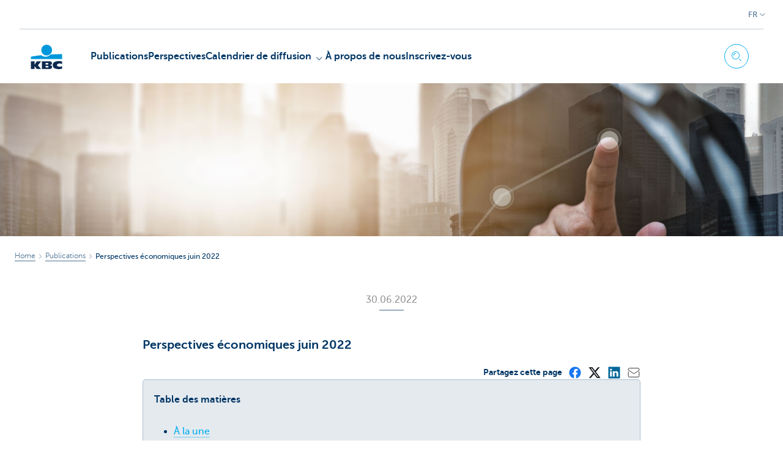

--- FILE ---
content_type: text/html; charset=utf-8
request_url: https://www.kbc.com/fr/economics/publications/perspectives-economiques-juin-2022.html
body_size: 31803
content:



<!DOCTYPE html>
<html lang="fr" class="no-js mdrn aem__author--classicui aem-design aem-design--kbceconomics">

<script type="application/javascript">
    var featureFlags = {"youtubeCookieConsent":true,"branchesV2Index":true,"formSubmitToApi":true,"contentSyncEnabled":true,"dropDownNavigation":true,"TrustBuilder":true};
</script>
<head>
    <title>Perspectives économiques juin 2022</title>

<meta http-equiv="X-UA-Compatible" content="IE=edge,chrome=1">
<meta http-equiv="content-type" content="text/html; charset=UTF-8"/>

<meta name="title" content="Perspectives économiques juin 2022"/>
<meta name="description" content="Perspectives &eacute;conomiques juin 2022">
<meta http-equiv="last-modified" content="Wed, 29 Nov 2023 15:44:01 GMT"/>

<meta name="viewport" content="width=device-width, initial-scale=1.0">
<meta name="HandheldFriendly" content="true">
<meta name="MobileOptimized" content="320">

<link rel="canonical" href="https://www.kbc.com/fr/economics/publications/perspectives-economiques-juin-2022.html"/>
<link rel="alternate" hreflang="fr-be" href="https://www.kbc.com/fr/economics/publications/perspectives-economiques-juin-2022.html"/>
<link rel="alternate" hreflang="en-be" href="https://www.kbc.com/en/economics/publications/economic-perspectives-june-2022.html"/>
<link rel="alternate" hreflang="nl-be" href="https://www.kbc.com/nl/economics/publicaties/economische-vooruitzichten-juni-2022.html"/>
<meta name="robots" content="NOODP,NOYDIR,index,follow"/>
<meta name="browsermap.enabled" content="false"/>

<meta name="format-detection" content="telephone=no">



<meta name="twitter:card" content="summary"/>
<meta name="twitter:site" content="@"/>
<meta name="twitter:title" content="Perspectives économiques juin 2022"/>
<meta name="twitter:description" content="Perspectives &amp;eacute;conomiques juin 2022"/>
<meta name="twitter:image" content="https://wcmassets.kbc.be/content/dam/kbceconomics/opinies/Economische_vooruitzichten_graphs/economische-vooruizichten.jpg/_jcr_content/renditions/cq5dam.web.960.9999.jpeg.cdn.res/last-modified/1672991340193/cq5dam.web.960.9999.jpeg"/>
<meta name="twitter:url" content="https://www.kbc.com/fr/economics/publications/perspectives-economiques-juin-2022.html"/>

<meta property="og:title" content="Perspectives économiques juin 2022"/>
<meta property="og:site_name"/>
<meta property="og:url" content="https://www.kbc.com/fr/economics/publications/perspectives-economiques-juin-2022.html"/>
<meta property="og:description" content="Perspectives &amp;eacute;conomiques juin 2022"/>
<meta property="og:image" content="https://wcmassets.kbc.be/content/dam/kbceconomics/opinies/Economische_vooruitzichten_graphs/economische-vooruizichten.jpg/_jcr_content/renditions/cq5dam.web.1200.9999.jpeg.cdn.res/last-modified/1672991340193/cq5dam.web.1200.9999.jpeg"/>

    

<link rel="icon" type="image/x-icon" href="https://wcmassets.kbc.be/content/dam/kdl-assets/favicons/kbc/favicon.ico.cdn.res/last-modified/0/favicon.ico"/>
<link rel="shortcut icon" type="image/x-icon" href="https://wcmassets.kbc.be/content/dam/kdl-assets/favicons/kbc/favicon.ico.cdn.res/last-modified/0/favicon.ico"/>

<link rel="apple-touch-icon" sizes="114x114" href="https://wcmassets.kbc.be/content/dam/kdl-assets/logos/k/logos-kbc.svg.cdn.res/last-modified/1733244069305/logos-kbc.svg"/>
<link rel="apple-touch-icon" sizes="144x144" href="https://wcmassets.kbc.be/content/dam/kdl-assets/favicons/kbc/touch-144.png.cdn.res/last-modified/1731696615559/touch-144.png"/>

    

    


    







    
    <link data-link-clientlib rel="stylesheet" href="https://wcmassets.kbc.be/etc.clientlibs/kbc/components/websites/display-cookie-trustarc/loader.min.ACSHASHa0b2566880186ad21d19a59db52263cc.css" type="text/css"><script data-script-clientlib type="text/javascript" src="https://wcmassets.kbc.be/etc.clientlibs/kbc/components/websites/display-cookie-trustarc/loader.min.ACSHASHe8b154dc24b29d0f1e3b7b34bf30f344.js" defer></script>




    
    <script data-script-clientlib type="text/javascript" src="https://wcmassets.kbc.be/etc.clientlibs/kbc/global/websites/load.min.ACSHASH2f9fe7dcb61e98188fa475a856df0504.js"></script>



    
    <script data-script-clientlib type="text/javascript" src="https://wcmassets.kbc.be/etc.clientlibs/kbc/components/shared/global/head/globals.min.ACSHASHf50b1428093b72db43ef6b618095f5f1.js" defer></script><script data-script-clientlib type="text/javascript" src="https://wcmassets.kbc.be/etc.clientlibs/kbc/vendor/shared/jquery.min.ACSHASH2c3f93f38107999c6c106cba15295459.js" defer></script><script data-script-clientlib type="text/javascript" src="https://wcmassets.kbc.be/etc.clientlibs/kbc/components/shared/global/head.min.ACSHASH6eb1f4cff344d724477db0773f3328ea.js" defer></script><script data-script-clientlib type="text/javascript" src="https://wcmassets.kbc.be/etc.clientlibs/kbc/vendor/shared/modernizr.min.ACSHASH2f06bfbdc03b6c28f135a3f8893ced1b.js" defer></script><script data-script-clientlib type="text/javascript" src="https://wcmassets.kbc.be/etc.clientlibs/kbc/vendor/shared/enquire.min.ACSHASH3875f09577a561b3a2e3499baddc3c61.js" defer></script><script data-script-clientlib type="text/javascript" src="https://wcmassets.kbc.be/etc.clientlibs/kbc/components/websites/device-detection.min.ACSHASHf17f0a9527a0b2dd1e6d9bbe92ba30ef.js" defer></script><script data-script-clientlib type="text/javascript" src="https://wcmassets.kbc.be/etc.clientlibs/kbc/vendor/shared/jquery-extensions/jquery-custom-extensions.min.ACSHASHf96060aa1d6f82883706d8fb7c46ccf1.js" defer></script><script data-script-clientlib type="text/javascript" src="https://wcmassets.kbc.be/etc.clientlibs/kbc/global/websites/head.min.ACSHASHca0b4db3145a42bab171229b6a037e41.js" defer></script>



    
    <script data-script-clientlib type="text/javascript" src="https://wcmassets.kbc.be/etc.clientlibs/kbc/components/websites/redirect.min.ACSHASHca17e63a43ed0b2e2f7541e69f9b321c.js"></script>



<link rel="preload" href="https://wcmassets.kbc.be/etc.clientlibs/kbc/fonts/websites/museo/resources/font/museosans-300-webfont.woff2" as="font" type="font/woff2" crossorigin/>
<link rel="preload" href="https://wcmassets.kbc.be/etc.clientlibs/kbc/fonts/websites/museo/resources/font/museosans-500-webfont.woff2" as="font" type="font/woff2" crossorigin/>
<link rel="preload" href="https://wcmassets.kbc.be/etc.clientlibs/kbc/fonts/websites/museo/resources/font/museosans-700-webfont.woff2" as="font" type="font/woff2" crossorigin/>





    
    <link data-link-clientlib rel="stylesheet" href="https://wcmassets.kbc.be/etc.clientlibs/kbc/vendor/shared/jquery.min.ACSHASHd41d8cd98f00b204e9800998ecf8427e.css" type="text/css"><link data-link-clientlib rel="stylesheet" href="https://wcmassets.kbc.be/etc.clientlibs/kbc/components/shared/global/head.min.ACSHASHedae3a9dd6da2862b56b747132455fdd.css" type="text/css"><link data-link-clientlib rel="stylesheet" href="https://wcmassets.kbc.be/etc.clientlibs/kbc/components/websites/device-detection.min.ACSHASH1f8e278e7f1c6f868c2c3dc8f49371c1.css" type="text/css"><link data-link-clientlib rel="stylesheet" href="https://wcmassets.kbc.be/etc.clientlibs/kbc/global/websites/head.min.ACSHASH6d1330f512cfd258336aefc5edbf149c.css" type="text/css">



    
    <link data-link-clientlib rel="stylesheet" href="https://wcmassets.kbc.be/etc.clientlibs/kbc/components/websites/cta-button.min.ACSHASHf8fe93bf10545b8ac8797515ca581896.css" type="text/css"><link data-link-clientlib rel="stylesheet" href="https://wcmassets.kbc.be/etc.clientlibs/settings/wcm/designs/kbceconomics/clientlibs/main.min.ACSHASHeac842782a5bb5173862dc929bf20d32.css" type="text/css">




<script type="text/javascript" data-layer-name="digitalData">
    var digitalData = digitalData || {};digitalData.page = digitalData.page || {};digitalData.page.pageInfo = digitalData.page.pageInfo || {};digitalData.page.attributes = digitalData.page.attributes || {};digitalData.product = digitalData.product || [];digitalData.event=digitalData.event || [];digitalData.event[0]=digitalData.event[0] || {};digitalData.event[0].eventInfo = digitalData.event[0].eventInfo || {};digitalData.user = digitalData.user || {};digitalData.user.initiative = digitalData.user.initiative || {};digitalData.user.attributes = digitalData.user.attributes || {};digitalData.page.pageInfo.issueDate = "202312051357";digitalData.page.attributes.language = "fr";digitalData.page.pageInfo.pillar = "prod";digitalData.page.attributes.title = "Perspectives &eacute;conomiques juin 2022";digitalData.page.pageInfo.pageID = "publicaties/economischevooruitzichtenmei20221";digitalData.page.pageInfo.pageType = "helpmechoose";digitalData.page.attributes.digitalChannel = "web_economics.kbc.be";digitalData.page.attributes.companyCode = "0001";digitalData.page.attributes.digitalAssetCode = "0018";digitalData.page.attributes.platformCode = "0002";digitalData.page.attributes.systemCode = "0001";digitalData.event[0].eventInfo.eventCode = "0164";digitalData.event[0].eventInfo.eventTypeCode = "0001";digitalData.event[0].eventInfo.eventSubTypeCode = "0001";digitalData.event[0].eventInfo.eventNameCode = "0002";digitalData.event[0].eventInfo.eventDetailCode = "0000";digitalData.event[0].eventInfo.eventDetail = "helpmechoose";digitalData.event[0].eventInfo.eventLinkValue = "na";digitalData.event[0].eventInfo.eventLifeCycleCode = "na";digitalData.user.initiative.offerCode = "na";digitalData.user.initiative.contentCode = "na";digitalData.user.initiative.treatmentCode = "na";digitalData.page.attributes.pageZone = "na";digitalData.page.attributes.pageZonePosition = "na";digitalData.page.attributes.contentTag = "na";digitalData.page.attributes.touchTagCode = "na";digitalData.user.attributes.loggedIn = "not logged in";digitalData.user.attributes.marketing = "na";digitalData.page.attributes.ABTest = "na";digitalData.page.attributes.ABVersion = "na";digitalData.page.attributes.distributorCode = "01";digitalData.page.attributes.segmentCode = "ECON";digitalData.event[0].eventInfo.eventJourneyCode = "na";digitalData.page.attributes.siteToolCode = "Na";digitalData.page.attributes.siteToolTypeCode = "Na";digitalData.page.attributes.siteToolStatusCode = "Na";</script>
<script async src="//assets.adobedtm.com/0e0efd248c1a/ff1a4abdce77/launch-53dcf4bd8917.min.js"></script>

    <script src="https://wcmassets.kbc.be/etc.clientlibs/kbc/vendor/websites/adobe-target-async.min.ACSHASH87dc28862eeb37139cc08aac07ec9d42.js"></script>



    
    
    <script data-script-clientlib type="text/javascript" src="https://wcmassets.kbc.be/etc.clientlibs/kbc/components/websites/adobe-target/prd.min.ACSHASH615f1ef8e3c96c5541dbeaa59dd2efc9.js" defer></script>






    <link rel="search" type="application/opensearchdescription+xml" href="https://www.kbc.com/fr/economics/publications/perspectives-economiques-juin-2022.opensearchdescription.xml" title="Search"/>
    <script type="application/ld+json">{
  "@context": "http://schema.org",
  "@type": "NewsArticle",
  "author": {
    "@type": "Organization",
    "logo": {
      "@type": "ImageObject",
      "url": "https://wcmassets.kbc.be/content/dam/kdl-assets/favicons/kbc/touch-144.png"
    },
    "name": ""
  },
  "mainEntity": {
    "@type": "WebPage",
    "mainEntityOfPage": "https://www.kbc.com/fr/economics/publications/perspectives-economiques-juin-2022.html"
  },
  "datePublished": "30-06-2022",
  "headline": "",
  "image": {
    "@type": "ImageObject",
    "url": "https://wcmassets.kbc.be/content/dam/kbceconomics/opinies/Economische_vooruitzichten_graphs/economische-vooruizichten.jpg/_jcr_content/renditions/cq5dam.web.2000.9999.jpeg.cdn.res/last-modified/1672991340193/cq5dam.web.2000.9999.jpeg"
  },
  "publisher": {
    "@type": "Organization",
    "logo": {
      "@type": "ImageObject",
      "url": "https://wcmassets.kbc.be/content/dam/kdl-assets/favicons/kbc/touch-144.png"
    },
    "name": ""
  },
  "dateModified": "Wed, 29 Nov 2023 15:44:01 GMT"
}</script>

</head>

<body tabindex="-1" data-basename="kbceconomics" class="device--desktop os--windows aem-body ">

<div id="process-conditional-profiles"><div data-conditional-profiles="{&#34;profiles&#34;:[{&#34;id&#34;:&#34;deviceIsPhone&#34;,&#34;script&#34;:&#34;return jsKbc.deviceDetection.isPhone;&#34;},{&#34;id&#34;:&#34;deviceIsTablet&#34;,&#34;script&#34;:&#34;return jsKbc.deviceDetection.isTablet;&#34;},{&#34;id&#34;:&#34;deviceIsPC&#34;,&#34;script&#34;:&#34;return jsKbc.deviceDetection.isDesktop;&#34;},{&#34;id&#34;:&#34;androidPhone&#34;,&#34;script&#34;:&#34;return jsKbc.deviceDetection.isAndroid \u0026\u0026 jsKbc.deviceDetection.isPhone;&#34;},{&#34;id&#34;:&#34;androidTablet&#34;,&#34;script&#34;:&#34;return jsKbc.deviceDetection.isAndroid \u0026\u0026 jsKbc.deviceDetection.isTablet;&#34;},{&#34;id&#34;:&#34;iOSPhone&#34;,&#34;script&#34;:&#34;return jsKbc.deviceDetection.isIOS \u0026\u0026 jsKbc.deviceDetection.isPhone;&#34;},{&#34;id&#34;:&#34;iOSPad&#34;,&#34;script&#34;:&#34;return jsKbc.deviceDetection.isIOS \u0026\u0026 jsKbc.deviceDetection.isTablet;&#34;},{&#34;id&#34;:&#34;winPhone&#34;,&#34;script&#34;:&#34;return jsKbc.deviceDetection.isWindowsPhone;&#34;},{&#34;id&#34;:&#34;acceptedDisclaimer&#34;,&#34;script&#34;:&#34;return jsKbc.disclaimer.accepted;&#34;},{&#34;id&#34;:&#34;URLParameterMatch&#34;,&#34;script&#34;:&#34;return jsKbc.deviceDetection.hasParameterUrl(config);&#34;},{&#34;id&#34;:&#34;oldBrowserIE&#34;,&#34;script&#34;:&#34;return jsKbc.deviceDetection.isIE \u0026\u0026 jsKbc.deviceDetection.versionIE \u003c 9;&#34;},{&#34;id&#34;:&#34;cvIsUploaded&#34;,&#34;script&#34;:&#34;return !!localStorage.getItem(\u0027cv_matchingData\u0027);&#34;}]}"></div></div>

<div class="customprint">
    <img class="header__image-print" src="https://wcmassets.kbc.be/content/dam/kbceconomics/opinies/Economische_vooruitzichten_graphs/economische-vooruizichten.jpg/_jcr_content/renditions/cq5dam.web.480.9999.jpeg.cdn.res/last-modified/1672991340193/cq5dam.web.480.9999.jpeg"/>

<div class="header__image header__image--vertical-top header__image--horizontal-center" style="background-image: url('https://wcmassets.kbc.be/content/dam/kbceconomics/opinies/Economische_vooruitzichten_graphs/economische-vooruizichten.jpg/_jcr_content/renditions/cq5dam.web.480.9999.jpeg.cdn.res/last-modified/1672991340193/cq5dam.web.480.9999.jpeg');" data-behaviour="responsiveHeader" data-responsive-background data-backgroundSmall="https://wcmassets.kbc.be/content/dam/kbceconomics/opinies/Economische_vooruitzichten_graphs/economische-vooruizichten.jpg/_jcr_content/renditions/cq5dam.web.680.9999.jpeg.cdn.res/last-modified/1672991340193/cq5dam.web.680.9999.jpeg" data-backgroundMedium="https://wcmassets.kbc.be/content/dam/kbceconomics/opinies/Economische_vooruitzichten_graphs/economische-vooruizichten.jpg/_jcr_content/renditions/cq5dam.web.960.9999.jpeg.cdn.res/last-modified/1672991340193/cq5dam.web.960.9999.jpeg" data-backgroundLarge="https://wcmassets.kbc.be/content/dam/kbceconomics/opinies/Economische_vooruitzichten_graphs/economische-vooruizichten.jpg/_jcr_content/renditions/cq5dam.web.1200.9999.jpeg.cdn.res/last-modified/1672991340193/cq5dam.web.1200.9999.jpeg" data-backgroundLargest="https://wcmassets.kbc.be/content/dam/kbceconomics/opinies/Economische_vooruitzichten_graphs/economische-vooruizichten.jpg/_jcr_content/renditions/cq5dam.web.2000.9999.jpeg.cdn.res/last-modified/1672991340193/cq5dam.web.2000.9999.jpeg" data-component-type="hero-image">
    <div class="header__overlay"></div>
</div>

    <img class="logo" src="https://wcmassets.kbc.be/content/dam/kdl-assets/logos/k/logos-kbc.svg.cdn.res/last-modified/1733244069305/logos-kbc.svg" alt="logo"/>
</div>








    <div id="skip-link">
    <a href="#main-content" class="screenreader-text">Skip to main content</a>
</div>



<header class="site__header aem-site__header">
    

    <div class="top-navigation__container" data-page-zone="topnav" data-component-type="top-navigation">
        <div class="row">
            <div class="grid">
                <div class="top-navigation">
                    
<div class="site-switch" data-component-type="site-switch">
    


    

    
        
        
    
</div>

    
    <script data-script-clientlib type="text/javascript" src="https://wcmassets.kbc.be/etc.clientlibs/kbc/components/websites/dropdown-menu.min.ACSHASH98a11d80c0a485d3f2587de7f5266222.js" defer></script>




                    <div class="top-navigation__items">
                        
                        

                        <div class="languagenav show-on--desktop show-on nav--language--dropdown"><div class="nav--language" role="navigation" data-component-type="languagenav" data-menu-dropdown="parent">
    <button class="nav--language__list-item nav--language__list-item--trigger" data-menu-dropdown="trigger" aria-expanded="false" aria-haspopup="true" aria-controls="language-nav-list">
        <span>FR</span>
        <i class="icon icon--down"></i>
        <i class="icon icon--down-bold"></i>
    </button>
    <ul class="nav--language__list" data-menu-dropdown="list" id="language-nav-list">
        <li class="nav--language__list-item">
            <a title="Economische Vooruitzichten juni 2022" data-menu-dropdown="item" data-lang="nl" href="/nl/economics/publicaties/economische-vooruitzichten-juni-2022.html?zone=topnav">
                <span>NL</span>
            </a>
        </li>
    
        
    
        <li class="nav--language__list-item">
            <a title="Economic Perspectives June 2022" data-menu-dropdown="item" data-lang="en" href="/en/economics/publications/economic-perspectives-june-2022.html?zone=topnav">
                <span>EN</span>
            </a>
        </li>
    </ul>
</div>


    
    


</div>

                    </div>
                </div>
            </div>
        </div>
    </div>

    
    
    <script data-script-clientlib type="text/javascript" src="https://wcmassets.kbc.be/etc.clientlibs/kbc/components/websites/page-zone.min.ACSHASHf18d1aed4d7a1a36e40ce1813a3344ec.js"></script>





    
<div class="brand__row__container brand__row__container--dropdownnav" data-component-type="news-details-page">
    <div class="nav__backdrop"></div>
    <div class="row brand__row brand__row--dropdownnav">
        <div class="grid aem-mobile-header">
            <div class="logo">
<a href="/fr/economics.html?zone=topnav" class="aem-logo" data-component-type="navigation-logo">
    <span class="sr-only">Particulieren</span>
    <?xml version="1.0" encoding="UTF-8"?>
<svg xmlns="http://www.w3.org/2000/svg" width="320" height="320" version="1.1" viewBox="0 0 320 320"><!--{"metaAttributes":{"multicolor":true,"glyph":false,"rotatable":false,"deprecated":false,"rename":false,"themeable":false,"low-quality":false,"custom-viewport":false,"lottie":false}}-->
  <circle cx="161.47" cy="104.35" r="44.2" fill="#0097db"/>
  <path d="M194.06,140.12c-8.42,9.13-23.27,18.26-42.32,18.26-14.78,0-27.51-5.75-35.61-12.13-48.25,5.06-84.14,12.24-84.14,12.24v19.54l255.99-.03v-40.29s-43.86-.27-93.92,2.41h0Z" fill="#0097db"/>
  <path d="M62.41,235.16v23.81h-30.41v-63.34h30.41v28.5h.18l17.9-28.5h36.46l-26.7,32.74,25.2,30.6h-34.8l-18.02-23.81h-.22Z" fill="#0d2a50"/>
  <path d="M288,256.35c-7.18,2.19-16.61,3.49-25.05,3.49-30.08,0-52.18-8.55-52.18-33.42,0-22.48,21.41-32.24,50.68-32.24,8.13,0,18.47.9,26.55,3.48v21.77c-6-3.63-11.99-5.89-20.57-5.89-11.17,0-22.32,5.5-22.32,13.48s11.11,13.48,22.32,13.48c8.44,0,14.57-2.34,20.56-5.8v21.66h.01Z" fill="#0d2a50"/>
  <path d="M121.93,195.63h61.48c15.97,0,21.2,6.21,21.2,15.88,0,10.82-9.67,15.52-19.61,16.06v.18c10.2.8,20.14,1.95,20.14,14.72,0,8.34-5.23,16.5-22.79,16.5h-60.41v-63.34h-.01ZM152.34,246.09h15.86c5.95,0,7.97-2.46,7.97-6.1s-2.04-6.25-7.9-6.25h-15.92v12.35h-.01ZM152.34,222.47h15.15c5.85,0,8.15-2.37,8.15-6.01,0-4.17-2.31-6.25-7.72-6.25h-15.57v12.26h0Z" fill="#0d2a50"/>
  
</svg>
</a>

</div>
<div class="mobiletile site-switch base">
<div class="aem-main-nav__mobile-tile" data-menu-dropdown="parent">
    <button class="aem-main-nav__mobile-tile__trigger" data-mobile-tile="site-switch" data-menu-dropdown="trigger" aria-expanded="false" aria-haspopup="true" aria-controls="site-switch-list">
            <span class="aem-main-nav__mobile-tile__text" data-mobile-tile="site-switch"></span>
        <i class="icon icon--down"></i>
        <i class="icon icon--down-bold"></i>
    </button>
    <ul class="aem-main-nav__mobile-tile__list" data-menu-dropdown="list" id="site-switch-list">
        
        
    </ul>
</div>
</div>
<script type="text/javascript" data-layer-name="componentDigitalData">
        var digitalData = digitalData || {};
        digitalData.component = digitalData.component || {};
        
        digitalData.component['a872d489-bb46-463f-903d-2174524bdcb7'] = (function () {
            var digitalData = digitalData || {};digitalData.event=digitalData.event || [];digitalData.event[0]=digitalData.event[0] || {};digitalData.event[0].eventInfo = digitalData.event[0].eventInfo || {};digitalData.user = digitalData.user || {};digitalData.user.attributes = digitalData.user.attributes || {};digitalData.event[0].eventInfo.eventCode = "0123";digitalData.event[0].eventInfo.eventTypeCode = "0002";digitalData.event[0].eventInfo.eventSubTypeCode = "0010";digitalData.event[0].eventInfo.eventNameCode = "0039";digitalData.event[0].eventInfo.eventDetailCode = "na";digitalData.user.attributes.loggedIn = "not logged in";
                    return digitalData;
                
        })();
        </script>



<button class="nav--trigger js-toggle" data-target="main-menu" data-toggle-menu="mobile-navigation-open" data-slide-speed="0" data-analytics-track='cta-click' data-analytics-cta-type='CTA Mobile Menu Button' data-analytics-cta-name="" data-component-tracking-click="a872d489-bb46-463f-903d-2174524bdcb7" role="button" aria-expanded="false" aria-controls="main-menu" data-component-type="mobile-menu">
    <span class="aem-menu-text">MENU</span>
    
    <span class="aem-icon__menu"><svg xmlns="http://www.w3.org/2000/svg" viewBox="0 0 24 24" width="24" height="24"><!--{"metaAttributes":{"multicolor":false,"glyph":false,"rotatable":false,"deprecated":false,"rename":false,"themeable":false,"low-quality":false,"custom-viewport":false,"lottie":false}}--><g class="nc-icon-wrapper" transform="translate(2.3999999999999995 2.3999999999999995) scale(0.8)" stroke-linecap="round" stroke-linejoin="round" stroke-width="1.3" fill="#000000" stroke="#000000"><line data-color="color-2" fill="none" stroke-miterlimit="10" x1="1" y1="12" x2="23" y2="12"/> <line fill="none" stroke="#000000" stroke-miterlimit="10" x1="1" y1="5" x2="23" y2="5"/> <line fill="none" stroke="#000000" stroke-miterlimit="10" x1="1" y1="19" x2="23" y2="19"/></g></svg></span>
    
    <span class="aem-icon__cancel"><svg xmlns="http://www.w3.org/2000/svg" width="24" height="24" viewBox="0 0 24 24"><!--{"metaAttributes":{"multicolor":false,"glyph":false,"rotatable":false,"deprecated":false,"rename":false,"themeable":false,"low-quality":false,"custom-viewport":false,"lottie":false}}--><path d="M19.9,4.1,4.1,19.9" fill="none" stroke="#000" stroke-linecap="round" stroke-linejoin="round"/><path d="M19.9,19.9,4.1,4.1" fill="none" stroke="#000" stroke-linecap="round" stroke-linejoin="round"/></svg></span>
</button>
<div class="site__header__mobile show-on show-on--mobile show-on--tablet">
                <span class="homebanking-button-placeholder homebanking-button--mobile"></span>
</div>
        </div>
        <div class="grid brand__grid">
            <nav id="main-menu" class="nav--main aem-main-nav">
    
    
    <link data-link-clientlib rel="stylesheet" href="https://wcmassets.kbc.be/etc.clientlibs/kbc/components/websites/main-navigation.min.ACSHASH65ee82538ff85131d9805f54ba484b6f.css" type="text/css"><script data-script-clientlib type="text/javascript" src="https://wcmassets.kbc.be/etc.clientlibs/kbc/components/websites/main-navigation.min.ACSHASH9c302bfd824269c4eb8192c41da1c161.js" defer></script>


<ul class="aem-main-nav__list" data-component-type="desktop-mainnav">
    <li data-mainnav-item class="aem-main-nav__list__item ">
        <a data-mainnav-item-action href="https://www.kbc.com/fr/economics/publications.html?zone=topnav">
            <span>Publications</span>
        </a>
        
        <div class="aem-main-nav__block" id="menu-item-452889958" aria-hidden="true" data-mainnav-block>
            <div class="aem-main-nav__block__title">
                <a href="https://www.kbc.com/fr/economics/publications.html?zone=topnav">Publications</a>
                
            </div>
            <div class="aem-main-nav__block__columns">
                <div class="aem-main-nav__block__columns__column">
                    <div class="aem-main-nav__block__columns__column__title">
                        
                        
                    </div>

                    
                    
                </div>
<div class="aem-main-nav__block__columns__column">
                    <div class="aem-main-nav__block__columns__column__title">
                        
                        
                    </div>

                    
                    
                </div>
<div class="aem-main-nav__block__columns__column">
                    <div class="aem-main-nav__block__columns__column__title">
                        
                        
                    </div>

                    
                    
                </div>

            </div>
        </div>
    </li>

    <li data-mainnav-item class="aem-main-nav__list__item ">
        <a data-mainnav-item-action href="https://www.kbc.com/fr/economics/perspectives.html?zone=topnav">
            <span>Perspectives</span>
        </a>
        
        <div class="aem-main-nav__block" id="menu-item--1173406993" aria-hidden="true" data-mainnav-block>
            <div class="aem-main-nav__block__title">
                <a href="https://www.kbc.com/fr/economics/perspectives.html?zone=topnav">Perspectives</a>
                
            </div>
            <div class="aem-main-nav__block__columns">
                <div class="aem-main-nav__block__columns__column">
                    <div class="aem-main-nav__block__columns__column__title">
                        
                        
                    </div>

                    
                    
                </div>
<div class="aem-main-nav__block__columns__column">
                    <div class="aem-main-nav__block__columns__column__title">
                        
                        
                    </div>

                    
                    
                </div>
<div class="aem-main-nav__block__columns__column">
                    <div class="aem-main-nav__block__columns__column__title">
                        
                        
                    </div>

                    
                    
                </div>

            </div>
        </div>
    </li>

    <li data-mainnav-item class="aem-main-nav__list__item ">
        
        <button data-mainnav-item-action data-mainnav-click data-target="menu-item--1195649975" aria-controls="menu-item--1195649975" aria-haspopup="true" aria-expanded="false">
            <span data-mainnav-click>Calendrier de diffusion</span>
            <i class="icon icon--down-bold" data-mainnav-click></i>
        </button>
        <div class="aem-main-nav__block" id="menu-item--1195649975" aria-hidden="true" data-mainnav-block>
            <div class="aem-main-nav__block__title">
                <a href="https://www.kbc.com/fr/economics/calendrier-complet.html?zone=topnav">Calendrier de diffusion</a>
                
            </div>
            <div class="aem-main-nav__block__columns">
                <div class="aem-main-nav__block__columns__column">
                    <div class="aem-main-nav__block__columns__column__title">
                        
                        
                    </div>

                    <div class="aem-main-nav__block__columns__column__item" aria-selected="false">
                        <a href="https://www.kbc.com/fr/economics/calendrier-complet.html?zone=topnav">Calendrier complet</a>
                    </div>
<div class="aem-main-nav__block__columns__column__item" aria-selected="false">
                        <a href="https://www.kbc.com/fr/economics/calendrier-complet/calendrier-marches-importants.html?zone=topnav">Principales économies</a>
                    </div>
<div class="aem-main-nav__block__columns__column__item" aria-selected="false">
                        <a href="https://www.kbc.com/fr/economics/calendrier-complet/calendrier-europe-centrale-et-orientale.html?zone=topnav">Europe centrale et orientale</a>
                    </div>
<div class="aem-main-nav__block__columns__column__item" aria-selected="false">
                        <a href="https://www.kbc.com/fr/economics/calendrier-complet/calendrier-banques-centrales.html?zone=topnav">Banques centrales</a>
                    </div>

                    
                </div>
<div class="aem-main-nav__block__columns__column">
                    <div class="aem-main-nav__block__columns__column__title">
                        
                        
                    </div>

                    
                    
                </div>
<div class="aem-main-nav__block__columns__column">
                    <div class="aem-main-nav__block__columns__column__title">
                        
                        
                    </div>

                    
                    
                </div>

            </div>
        </div>
    </li>

    <li data-mainnav-item class="aem-main-nav__list__item ">
        <a data-mainnav-item-action href="https://www.kbc.com/fr/economics/a-propos-de-nous.html?zone=topnav">
            <span>À propos de nous</span>
        </a>
        
        <div class="aem-main-nav__block" id="menu-item--565731803" aria-hidden="true" data-mainnav-block>
            <div class="aem-main-nav__block__title">
                <a href="https://www.kbc.com/fr/economics/a-propos-de-nous.html?zone=topnav">À propos de nous</a>
                
            </div>
            <div class="aem-main-nav__block__columns">
                <div class="aem-main-nav__block__columns__column">
                    <div class="aem-main-nav__block__columns__column__title">
                        
                        
                    </div>

                    
                    
                </div>
<div class="aem-main-nav__block__columns__column">
                    <div class="aem-main-nav__block__columns__column__title">
                        
                        
                    </div>

                    
                    
                </div>
<div class="aem-main-nav__block__columns__column">
                    <div class="aem-main-nav__block__columns__column__title">
                        
                        
                    </div>

                    
                    
                </div>

            </div>
        </div>
    </li>

    <li data-mainnav-item class="aem-main-nav__list__item ">
        <a data-mainnav-item-action href="https://www.kbc.com/fr/economics/a-propos-de-nous/inscrivez-vous.html?zone=topnav">
            <span>Inscrivez-vous</span>
        </a>
        
        <div class="aem-main-nav__block" id="menu-item--873412160" aria-hidden="true" data-mainnav-block>
            <div class="aem-main-nav__block__title">
                <a href="https://www.kbc.com/fr/economics/a-propos-de-nous/inscrivez-vous.html?zone=topnav">Inscrivez-vous</a>
                
            </div>
            <div class="aem-main-nav__block__columns">
                <div class="aem-main-nav__block__columns__column">
                    <div class="aem-main-nav__block__columns__column__title">
                        
                        
                    </div>

                    
                    
                </div>
<div class="aem-main-nav__block__columns__column">
                    <div class="aem-main-nav__block__columns__column__title">
                        
                        
                    </div>

                    
                    
                </div>
<div class="aem-main-nav__block__columns__column">
                    <div class="aem-main-nav__block__columns__column__title">
                        
                        
                    </div>

                    
                    
                </div>

            </div>
        </div>
    </li>

    
</ul>



    
    




<div class="aem-main-nav__wrapper" data-component-type="mobile-mainnav">

    <div class="aem-main-nav__search"><script type="text/javascript" data-layer-name="componentDigitalData">
        var digitalData = digitalData || {};
        digitalData.component = digitalData.component || {};
        
        digitalData.component['58586913-2c75-4e29-bdf4-490578df639c'] = (function () {
            var digitalData = digitalData || {};digitalData.event=digitalData.event || [];digitalData.event[0]=digitalData.event[0] || {};digitalData.event[0].eventInfo = digitalData.event[0].eventInfo || {};digitalData.page = digitalData.page || {};digitalData.page.attributes = digitalData.page.attributes || {};digitalData.user = digitalData.user || {};digitalData.user.attributes = digitalData.user.attributes || {};digitalData.event[0].eventInfo.eventCode = "0106";digitalData.event[0].eventInfo.eventTypeCode = "0002";digitalData.event[0].eventInfo.eventSubTypeCode = "0010";digitalData.event[0].eventInfo.eventNameCode = "0011";digitalData.event[0].eventInfo.eventDetailCode = "na";digitalData.event[0].eventInfo.eventDetail = "na";digitalData.page.attributes.siteToolCode = "0007";digitalData.page.attributes.siteToolTypeCode = "0002";digitalData.page.attributes.siteToolStatusCode = "0007";digitalData.user.attributes.loggedIn = "not logged in";
                    return digitalData;
                
        })();
        </script>
<a href="/fr/economics/chercher.html?zone=topnav" class="btn btn--search searchbutton base" data-analytics-track='cta-click' data-analytics-cta-type='CTA Search Button' data-analytics-cta-name='/content/kbceconomics/fr/chercher.html?zone=topnav' data-component-tracking-click="58586913-2c75-4e29-bdf4-490578df639c">
        <i class="icon icon--search" aria-hidden="true"></i>
        <i class="icon icon--func-search" aria-hidden="true"></i>
        Chercher</a>
</div>
    

    <ul class="aem-main-nav__menu">
        
            <li class="aem-main-nav__menu__item" data-mobile-tile="menu-item--2107955197">
                
                <a class="aem-main-nav__menu__link" href="https://www.kbc.com/fr/economics/publications.html?zone=topnav&zone=topnav">
                    
                    Publications
                </a>
            </li>
        
            <li class="aem-main-nav__menu__item" data-mobile-tile="menu-item-1644486028">
                
                <a class="aem-main-nav__menu__link" href="https://www.kbc.com/fr/economics/perspectives.html?zone=topnav&zone=topnav">
                    
                    Perspectives
                </a>
            </li>
        
            <li class="aem-main-nav__menu__item" data-mobile-tile="menu-item-2127153766">
                <button data-mobile-tile="menu-item-2127153766" class="aem-main-nav__menu__link" aria-haspopup="true" aria-controls="mobile-tile-menu-item-2127153766" aria-expanded="false">
                    
                    <span class="aem-main-nav__menu__text">Calendrier de diffusion</span>
                    <span class="aem-main-nav__menu__chevron" data-mobile-item="menu-item-2127153766"><svg xmlns="http://www.w3.org/2000/svg" viewBox="0 0 24 24" width="24" height="24"><!--{"metaAttributes":{"multicolor":false,"glyph":false,"rotatable":true,"deprecated":false,"rename":false,"themeable":false,"low-quality":false,"custom-viewport":false,"lottie":false}}--><g class="nc-icon-wrapper" transform="translate(2.3999999999999995 2.3999999999999995) scale(0.8)" fill="#000000"><path fill="none" stroke="#000000" stroke-linecap="round" stroke-linejoin="round" stroke-width="1.3" d="M8.8 18l6.4-6-6.4-6"/></g></svg></span>
                </button>
                
            </li>
        
            <li class="aem-main-nav__menu__item" data-mobile-tile="menu-item--235531326">
                
                <a class="aem-main-nav__menu__link" href="https://www.kbc.com/fr/economics/a-propos-de-nous.html?zone=topnav&zone=topnav">
                    
                    À propos de nous
                </a>
            </li>
        
            <li class="aem-main-nav__menu__item" data-mobile-tile="menu-item-1310741597">
                
                <a class="aem-main-nav__menu__link" href="https://www.kbc.com/fr/economics/a-propos-de-nous/inscrivez-vous.html?zone=topnav&zone=topnav">
                    
                    Inscrivez-vous
                </a>
            </li>
        
            
        
        <li class="aem-main-nav__menu__item__button btn--clients">
    
    
    

    

    
    
    <script data-script-clientlib type="text/javascript" src="https://wcmassets.kbc.be/etc.clientlibs/kbc/components/websites/become-a-customer.min.ACSHASH0553da0732259215c8779d64d634594b.js" defer></script>




</li>
        <li class="aem-main-nav__menu__item__button btn--prospects">
    
    
    

    

    
    
    




</li>
    </ul>

</div>

<div class="aem-main-nav__tiles">
    <div class="aem-main-nav__menu-tile" data-mobile-tile-id="menu-item--2107955197" tabindex="-1" aria-hidden="true" id="mobile-tile-menu-item--2107955197">
        <button class="aem-main-nav__menu-tile__breadcrumb" data-mobile-back="mobile-back">
            <i class="fa fa-angle-left" data-mobile-back="mobile-back"></i>
            <span class="aem-main-nav__menu-tile__text" data-mobile-back="mobile-back">Retour au menu</span>
        </button>
        <a class="aem-main-nav__menu-tile__title-link" href="https://www.kbc.com/fr/economics/publications.html?zone=topnav&zone=topnav">Publications</a>
        
        <div class="aem-main-nav__menu-tile__section">
            
        </div>
<div class="aem-main-nav__menu-tile__section">
            
        </div>
<div class="aem-main-nav__menu-tile__section">
            
        </div>

    </div>
    <div class="aem-main-nav__menu-tile" data-mobile-tile-id="language-switch" tabindex="-1">

<button class="aem-main-nav__menu-tile__breadcrumb" data-mobile-back="mobile-back">
    <i class="fa fa-angle-left" data-mobile-back="mobile-back"></i>
    <span class="aem-main-nav__menu-tile__text" data-mobile-back="mobile-back">Retour au menu</span>
</button>
<h3 class="aem-main-nav__menu-tile__title">Langue choisie</h3>
<ul data-component-type="language-switch">
    <li class="aem-main-nav__menu-tile__link aem-main-nav__menu-tile__link--active">
        <p class="aem-main-nav__menu-tile__text">Français</p>
    </li>
    <li class="aem-main-nav__menu-tile__link">
        <a class="aem-main-nav__menu-tile__text" title="English" data-lang="EN" href="/en/economics/publications/economic-perspectives-june-2022.html?zone=topnav">English</a>
    </li>
<li class="aem-main-nav__menu-tile__link">
        <a class="aem-main-nav__menu-tile__text" title="Nederlands" data-lang="NL" href="/nl/economics/publicaties/economische-vooruitzichten-juni-2022.html?zone=topnav">Nederlands</a>
    </li>

</ul>
</div>

    <div class="aem-main-nav__menu-tile" data-mobile-tile-id="menu-item-1644486028" tabindex="-1" aria-hidden="true" id="mobile-tile-menu-item-1644486028">
        <button class="aem-main-nav__menu-tile__breadcrumb" data-mobile-back="mobile-back">
            <i class="fa fa-angle-left" data-mobile-back="mobile-back"></i>
            <span class="aem-main-nav__menu-tile__text" data-mobile-back="mobile-back">Retour au menu</span>
        </button>
        <a class="aem-main-nav__menu-tile__title-link" href="https://www.kbc.com/fr/economics/perspectives.html?zone=topnav&zone=topnav">Perspectives</a>
        
        <div class="aem-main-nav__menu-tile__section">
            
        </div>
<div class="aem-main-nav__menu-tile__section">
            
        </div>
<div class="aem-main-nav__menu-tile__section">
            
        </div>

    </div>
    <div class="aem-main-nav__menu-tile" data-mobile-tile-id="language-switch" tabindex="-1">

<button class="aem-main-nav__menu-tile__breadcrumb" data-mobile-back="mobile-back">
    <i class="fa fa-angle-left" data-mobile-back="mobile-back"></i>
    <span class="aem-main-nav__menu-tile__text" data-mobile-back="mobile-back">Retour au menu</span>
</button>
<h3 class="aem-main-nav__menu-tile__title">Langue choisie</h3>
<ul data-component-type="language-switch">
    <li class="aem-main-nav__menu-tile__link aem-main-nav__menu-tile__link--active">
        <p class="aem-main-nav__menu-tile__text">Français</p>
    </li>
    <li class="aem-main-nav__menu-tile__link">
        <a class="aem-main-nav__menu-tile__text" title="English" data-lang="EN" href="/en/economics/publications/economic-perspectives-june-2022.html?zone=topnav">English</a>
    </li>
<li class="aem-main-nav__menu-tile__link">
        <a class="aem-main-nav__menu-tile__text" title="Nederlands" data-lang="NL" href="/nl/economics/publicaties/economische-vooruitzichten-juni-2022.html?zone=topnav">Nederlands</a>
    </li>

</ul>
</div>

    <div class="aem-main-nav__menu-tile" data-mobile-tile-id="menu-item-2127153766" tabindex="-1" aria-hidden="true" id="mobile-tile-menu-item-2127153766">
        <button class="aem-main-nav__menu-tile__breadcrumb" data-mobile-back="mobile-back">
            <i class="fa fa-angle-left" data-mobile-back="mobile-back"></i>
            <span class="aem-main-nav__menu-tile__text" data-mobile-back="mobile-back">Retour au menu</span>
        </button>
        <a class="aem-main-nav__menu-tile__title-link" href="https://www.kbc.com/fr/economics/calendrier-complet.html?zone=topnav&zone=topnav">Calendrier de diffusion</a>
        
        <div class="aem-main-nav__menu-tile__section">
            
                
                <h4 class="aem-main-nav__menu-tile__section__title aem-main-nav__menu-tile__section__title--border"></h4>
                <ul>
                    <li class="aem-main-nav__menu-tile__link">
                        <a class="aem-main-nav__menu-tile__text" href="https://www.kbc.com/fr/economics/calendrier-complet.html?zone=topnav&zone=topnav">Calendrier complet</a>
                    </li>
<li class="aem-main-nav__menu-tile__link">
                        <a class="aem-main-nav__menu-tile__text" href="https://www.kbc.com/fr/economics/calendrier-complet/calendrier-marches-importants.html?zone=topnav&zone=topnav">Principales économies</a>
                    </li>
<li class="aem-main-nav__menu-tile__link">
                        <a class="aem-main-nav__menu-tile__text" href="https://www.kbc.com/fr/economics/calendrier-complet/calendrier-europe-centrale-et-orientale.html?zone=topnav&zone=topnav">Europe centrale et orientale</a>
                    </li>
<li class="aem-main-nav__menu-tile__link">
                        <a class="aem-main-nav__menu-tile__text" href="https://www.kbc.com/fr/economics/calendrier-complet/calendrier-banques-centrales.html?zone=topnav&zone=topnav">Banques centrales</a>
                    </li>

                    
                </ul>
            
        </div>
<div class="aem-main-nav__menu-tile__section">
            
        </div>
<div class="aem-main-nav__menu-tile__section">
            
        </div>

    </div>
    <div class="aem-main-nav__menu-tile" data-mobile-tile-id="language-switch" tabindex="-1">

<button class="aem-main-nav__menu-tile__breadcrumb" data-mobile-back="mobile-back">
    <i class="fa fa-angle-left" data-mobile-back="mobile-back"></i>
    <span class="aem-main-nav__menu-tile__text" data-mobile-back="mobile-back">Retour au menu</span>
</button>
<h3 class="aem-main-nav__menu-tile__title">Langue choisie</h3>
<ul data-component-type="language-switch">
    <li class="aem-main-nav__menu-tile__link aem-main-nav__menu-tile__link--active">
        <p class="aem-main-nav__menu-tile__text">Français</p>
    </li>
    <li class="aem-main-nav__menu-tile__link">
        <a class="aem-main-nav__menu-tile__text" title="English" data-lang="EN" href="/en/economics/publications/economic-perspectives-june-2022.html?zone=topnav">English</a>
    </li>
<li class="aem-main-nav__menu-tile__link">
        <a class="aem-main-nav__menu-tile__text" title="Nederlands" data-lang="NL" href="/nl/economics/publicaties/economische-vooruitzichten-juni-2022.html?zone=topnav">Nederlands</a>
    </li>

</ul>
</div>

    <div class="aem-main-nav__menu-tile" data-mobile-tile-id="menu-item--235531326" tabindex="-1" aria-hidden="true" id="mobile-tile-menu-item--235531326">
        <button class="aem-main-nav__menu-tile__breadcrumb" data-mobile-back="mobile-back">
            <i class="fa fa-angle-left" data-mobile-back="mobile-back"></i>
            <span class="aem-main-nav__menu-tile__text" data-mobile-back="mobile-back">Retour au menu</span>
        </button>
        <a class="aem-main-nav__menu-tile__title-link" href="https://www.kbc.com/fr/economics/a-propos-de-nous.html?zone=topnav&zone=topnav">À propos de nous</a>
        
        <div class="aem-main-nav__menu-tile__section">
            
        </div>
<div class="aem-main-nav__menu-tile__section">
            
        </div>
<div class="aem-main-nav__menu-tile__section">
            
        </div>

    </div>
    <div class="aem-main-nav__menu-tile" data-mobile-tile-id="language-switch" tabindex="-1">

<button class="aem-main-nav__menu-tile__breadcrumb" data-mobile-back="mobile-back">
    <i class="fa fa-angle-left" data-mobile-back="mobile-back"></i>
    <span class="aem-main-nav__menu-tile__text" data-mobile-back="mobile-back">Retour au menu</span>
</button>
<h3 class="aem-main-nav__menu-tile__title">Langue choisie</h3>
<ul data-component-type="language-switch">
    <li class="aem-main-nav__menu-tile__link aem-main-nav__menu-tile__link--active">
        <p class="aem-main-nav__menu-tile__text">Français</p>
    </li>
    <li class="aem-main-nav__menu-tile__link">
        <a class="aem-main-nav__menu-tile__text" title="English" data-lang="EN" href="/en/economics/publications/economic-perspectives-june-2022.html?zone=topnav">English</a>
    </li>
<li class="aem-main-nav__menu-tile__link">
        <a class="aem-main-nav__menu-tile__text" title="Nederlands" data-lang="NL" href="/nl/economics/publicaties/economische-vooruitzichten-juni-2022.html?zone=topnav">Nederlands</a>
    </li>

</ul>
</div>

    <div class="aem-main-nav__menu-tile" data-mobile-tile-id="menu-item-1310741597" tabindex="-1" aria-hidden="true" id="mobile-tile-menu-item-1310741597">
        <button class="aem-main-nav__menu-tile__breadcrumb" data-mobile-back="mobile-back">
            <i class="fa fa-angle-left" data-mobile-back="mobile-back"></i>
            <span class="aem-main-nav__menu-tile__text" data-mobile-back="mobile-back">Retour au menu</span>
        </button>
        <a class="aem-main-nav__menu-tile__title-link" href="https://www.kbc.com/fr/economics/a-propos-de-nous/inscrivez-vous.html?zone=topnav&zone=topnav">Inscrivez-vous</a>
        
        <div class="aem-main-nav__menu-tile__section">
            
        </div>
<div class="aem-main-nav__menu-tile__section">
            
        </div>
<div class="aem-main-nav__menu-tile__section">
            
        </div>

    </div>
    <div class="aem-main-nav__menu-tile" data-mobile-tile-id="language-switch" tabindex="-1">

<button class="aem-main-nav__menu-tile__breadcrumb" data-mobile-back="mobile-back">
    <i class="fa fa-angle-left" data-mobile-back="mobile-back"></i>
    <span class="aem-main-nav__menu-tile__text" data-mobile-back="mobile-back">Retour au menu</span>
</button>
<h3 class="aem-main-nav__menu-tile__title">Langue choisie</h3>
<ul data-component-type="language-switch">
    <li class="aem-main-nav__menu-tile__link aem-main-nav__menu-tile__link--active">
        <p class="aem-main-nav__menu-tile__text">Français</p>
    </li>
    <li class="aem-main-nav__menu-tile__link">
        <a class="aem-main-nav__menu-tile__text" title="English" data-lang="EN" href="/en/economics/publications/economic-perspectives-june-2022.html?zone=topnav">English</a>
    </li>
<li class="aem-main-nav__menu-tile__link">
        <a class="aem-main-nav__menu-tile__text" title="Nederlands" data-lang="NL" href="/nl/economics/publicaties/economische-vooruitzichten-juni-2022.html?zone=topnav">Nederlands</a>
    </li>

</ul>
</div>

    
    <div class="aem-main-nav__menu-tile" data-mobile-tile-id="language-switch" tabindex="-1">

<button class="aem-main-nav__menu-tile__breadcrumb" data-mobile-back="mobile-back">
    <i class="fa fa-angle-left" data-mobile-back="mobile-back"></i>
    <span class="aem-main-nav__menu-tile__text" data-mobile-back="mobile-back">Retour au menu</span>
</button>
<h3 class="aem-main-nav__menu-tile__title">Langue choisie</h3>
<ul data-component-type="language-switch">
    <li class="aem-main-nav__menu-tile__link aem-main-nav__menu-tile__link--active">
        <p class="aem-main-nav__menu-tile__text">Français</p>
    </li>
    <li class="aem-main-nav__menu-tile__link">
        <a class="aem-main-nav__menu-tile__text" title="English" data-lang="EN" href="/en/economics/publications/economic-perspectives-june-2022.html?zone=topnav">English</a>
    </li>
<li class="aem-main-nav__menu-tile__link">
        <a class="aem-main-nav__menu-tile__text" title="Nederlands" data-lang="NL" href="/nl/economics/publicaties/economische-vooruitzichten-juni-2022.html?zone=topnav">Nederlands</a>
    </li>

</ul>
</div>
</div>
<div class="aem-main-nav__switches">
    <div class="aem-main-nav__language-switch aem-main-nav__menu__item" data-mobile-tile="language-switch">
<button class="aem-language-switch__button" data-mobile-tile="language-switch">
    <span data-mobile-tile="language-switch">Français</span>
</button>
</div>
</div>

    

</nav>
<div class="site__header__buttons">
                <div class="show-on show-on--desktop">
                    <script type="text/javascript" data-layer-name="componentDigitalData">
        var digitalData = digitalData || {};
        digitalData.component = digitalData.component || {};
        
        digitalData.component['5114f7b9-c7e4-402a-a8d0-cfd75dffbf26'] = (function () {
            var digitalData = digitalData || {};digitalData.event=digitalData.event || [];digitalData.event[0]=digitalData.event[0] || {};digitalData.event[0].eventInfo = digitalData.event[0].eventInfo || {};digitalData.page = digitalData.page || {};digitalData.page.attributes = digitalData.page.attributes || {};digitalData.user = digitalData.user || {};digitalData.user.attributes = digitalData.user.attributes || {};digitalData.event[0].eventInfo.eventCode = "0106";digitalData.event[0].eventInfo.eventTypeCode = "0002";digitalData.event[0].eventInfo.eventSubTypeCode = "0010";digitalData.event[0].eventInfo.eventNameCode = "0011";digitalData.event[0].eventInfo.eventDetailCode = "na";digitalData.event[0].eventInfo.eventDetail = "na";digitalData.page.attributes.siteToolCode = "0007";digitalData.page.attributes.siteToolTypeCode = "0002";digitalData.page.attributes.siteToolStatusCode = "0007";digitalData.user.attributes.loggedIn = "not logged in";
                    return digitalData;
                
        })();
        </script>
<a href="/fr/economics/chercher.html?zone=topnav" class="btn btn--search searchbutton base btn--inlineblock" data-analytics-track='cta-click' data-analytics-cta-type='CTA Search Button' data-analytics-cta-name='/content/kbceconomics/fr/chercher.html?zone=topnav' data-component-tracking-click="5114f7b9-c7e4-402a-a8d0-cfd75dffbf26" data-component-type="searchbutton">
        <i class="icon icon--search" aria-hidden="true"></i>
        <i class="icon icon--func-search" aria-hidden="true"></i>
        <span class="sr-only">Chercher</span>
    </a>

    
    <script data-script-clientlib type="text/javascript" src="https://wcmassets.kbc.be/etc.clientlibs/kbc/components/websites/vee24.min.ACSHASH5f429a10070a132c723d8e0aed57a711.js" defer></script>






    
    <link data-link-clientlib rel="stylesheet" href="https://wcmassets.kbc.be/etc.clientlibs/kbc/components/websites/live.min.ACSHASHb00158807991f1032d74ffb20c7e233f.css" type="text/css"><script data-script-clientlib type="text/javascript" src="https://wcmassets.kbc.be/etc.clientlibs/kbc/components/websites/live.min.ACSHASH9b5d8fcd42e6d5386ccb3448df7570fb.js" defer></script>


<span class="homebanking-button-placeholder"></span>
</div>
            </div>
        </div>
    </div>
</div>


    </header>



<section class="header__wrapper">
    <div class="header__container">
        <img class="header__image-print" src="https://wcmassets.kbc.be/content/dam/kbceconomics/opinies/Economische_vooruitzichten_graphs/economische-vooruizichten.jpg/_jcr_content/renditions/cq5dam.web.480.9999.jpeg.cdn.res/last-modified/1672991340193/cq5dam.web.480.9999.jpeg"/>

<div class="header__image header__image--vertical-top header__image--horizontal-center" style="background-image: url('https://wcmassets.kbc.be/content/dam/kbceconomics/opinies/Economische_vooruitzichten_graphs/economische-vooruizichten.jpg/_jcr_content/renditions/cq5dam.web.480.9999.jpeg.cdn.res/last-modified/1672991340193/cq5dam.web.480.9999.jpeg');" data-behaviour="responsiveHeader" data-responsive-background data-backgroundSmall="https://wcmassets.kbc.be/content/dam/kbceconomics/opinies/Economische_vooruitzichten_graphs/economische-vooruizichten.jpg/_jcr_content/renditions/cq5dam.web.680.9999.jpeg.cdn.res/last-modified/1672991340193/cq5dam.web.680.9999.jpeg" data-backgroundMedium="https://wcmassets.kbc.be/content/dam/kbceconomics/opinies/Economische_vooruitzichten_graphs/economische-vooruizichten.jpg/_jcr_content/renditions/cq5dam.web.960.9999.jpeg.cdn.res/last-modified/1672991340193/cq5dam.web.960.9999.jpeg" data-backgroundLarge="https://wcmassets.kbc.be/content/dam/kbceconomics/opinies/Economische_vooruitzichten_graphs/economische-vooruizichten.jpg/_jcr_content/renditions/cq5dam.web.1200.9999.jpeg.cdn.res/last-modified/1672991340193/cq5dam.web.1200.9999.jpeg" data-backgroundLargest="https://wcmassets.kbc.be/content/dam/kbceconomics/opinies/Economische_vooruitzichten_graphs/economische-vooruizichten.jpg/_jcr_content/renditions/cq5dam.web.2000.9999.jpeg.cdn.res/last-modified/1672991340193/cq5dam.web.2000.9999.jpeg" data-component-type="hero-image">
    <div class="header__overlay"></div>
</div>

        
    </div>
</section>




    
    <link data-link-clientlib rel="stylesheet" href="https://wcmassets.kbc.be/etc.clientlibs/kbc/components/websites/error-message.min.ACSHASHaed46a23904711855f591a97d9252611.css" type="text/css"><link data-link-clientlib rel="stylesheet" href="https://wcmassets.kbc.be/etc.clientlibs/kbc/components/websites/mini-button.min.ACSHASHf4fcd5d73caf851a46584c2156e7c424.css" type="text/css"><script data-script-clientlib type="text/javascript" src="https://wcmassets.kbc.be/etc.clientlibs/kbc/components/websites/error-message.min.ACSHASH42200efc44206ef873f5ece2c27f9093.js" defer></script>



<div id="site-reliability-system-message" class="aem__system-message">
    <div class="aem__system-message__content">
        <div class="aem__system-message__content__icon__error"><svg xmlns="http://www.w3.org/2000/svg" viewBox="0 0 24 24" width="24" height="24"><!--{"metaAttributes":{"multicolor":false,"glyph":false,"rotatable":false,"deprecated":false,"rename":false,"themeable":false,"low-quality":false,"custom-viewport":false,"lottie":false}}--><g class="nc-icon-wrapper" transform="translate(2.3999999999999995 2.3999999999999995) scale(0.8)" stroke-linecap="round" stroke-linejoin="round" stroke-width="1.3" fill="#000000" stroke="#000000"><circle cx="12" cy="12" r="11" fill="none" stroke="#000000" stroke-miterlimit="10"/> <line data-color="color-2" x1="12" y1="7" x2="12" y2="13" fill="none" stroke-miterlimit="10"/> <circle data-color="color-2" data-stroke="none" cx="12" cy="17" r="1" stroke="none"/></g></svg>
        </div>
        <div class="aem__system-message__content__container aem-mini-button">
            <div class="aem__system-message__content__error">Une erreur s&#39;est produite. La page est temporairement indisponible.</div>
        </div>
    </div>
    <a class="aem__system-message__close-button" aria-label="close notification" tabindex="0">
        <div id="system-message-close-button" class="aem__system-message__content__icon__close"><svg xmlns="http://www.w3.org/2000/svg" width="24" height="24" viewBox="0 0 24 24"><!--{"metaAttributes":{"multicolor":false,"glyph":false,"rotatable":false,"deprecated":false,"rename":false,"themeable":false,"low-quality":false,"custom-viewport":false,"lottie":false}}--><path id="Path_17008" data-name="Path 17008" d="M14,14l-4-4" fill="none" stroke="#000" stroke-linecap="round" stroke-linejoin="round"/><path id="Path_17009" data-name="Path 17009" d="M10,14l4-4" fill="none" stroke="#000" stroke-linecap="round" stroke-linejoin="round"/></svg></div>
    </a>
</div>


<main class="site__main">
    

<nav aria-label="breadcrumb" class="breadcrumb" data-component-type="breadcrumb">
    <div class="row">
        <div class="grid">
            <ul class="crumbs" itemscope itemtype="http://schema.org/BreadcrumbList">
                <li class="crumb" itemprop="itemListElement" itemscope itemtype="http://schema.org/ListItem">
                    
                    <a href="/fr/economics.html?zone=breadcrumb" itemprop="item">
                        <span itemprop="name">Home</span>
                        <meta itemprop="position" content="1"/>
                    </a>
                    
                    
                    
                </li>
            
                <li class="crumb" itemprop="itemListElement" itemscope itemtype="http://schema.org/ListItem">
                    <svg xmlns="http://www.w3.org/2000/svg" aria-hidden="true" class="crumb__separator" viewBox="0 0 24 24" width="16" height="16">
    <g transform="translate(2.3999999999999995 2.3999999999999995) scale(0.8)" fill="#000000">
        <path fill="none" stroke="#000000" stroke-linecap="round" stroke-linejoin="round" stroke-width="1.3" d="M8.8 18l6.4-6-6.4-6"></path>
    </g>
</svg>

                    <a href="/fr/economics/publications.html?zone=breadcrumb" itemprop="item">
                        <span itemprop="name">Publications</span>
                        <meta itemprop="position" content="2"/>
                    </a>
                    
                    
                    
                </li>
            
                <li class="crumb crumb--last" itemprop="itemListElement" itemscope itemtype="http://schema.org/ListItem">
                    <svg xmlns="http://www.w3.org/2000/svg" aria-hidden="true" class="crumb__separator" viewBox="0 0 24 24" width="16" height="16">
    <g transform="translate(2.3999999999999995 2.3999999999999995) scale(0.8)" fill="#000000">
        <path fill="none" stroke="#000000" stroke-linecap="round" stroke-linejoin="round" stroke-width="1.3" d="M8.8 18l6.4-6-6.4-6"></path>
    </g>
</svg>

                    
                    Perspectives économiques juin 2022
                    <meta itemprop="position" content="3"/>
                    <meta itemprop="name" content="Perspectives économiques juin 2022"/>
                </li>
            </ul>
            <ul class="crumbs crumbs--mobile">
                <svg xmlns="http://www.w3.org/2000/svg" aria-hidden="true" class="crumb__separator" viewBox="0 0 24 24" width="16" height="16">
    <g transform="translate(2.3999999999999995 2.3999999999999995) scale(0.8)" fill="#000000">
        <path fill="none" stroke="#000000" stroke-linecap="round" stroke-linejoin="round" stroke-width="1.3" d="M8.8 18l6.4-6-6.4-6"></path>
    </g>
</svg>

                <li class="crumb">
                    <a href="/fr/economics/publications.html?zone=breadcrumb">
                        Publications
                    </a>
                </li>
            </ul>
        </div>
        
    </div>
</nav>

    
    <link data-link-clientlib rel="stylesheet" href="https://wcmassets.kbc.be/etc.clientlibs/kbc/components/websites/breadcrumbs.min.ACSHASH2e9b8f55178d7edbca43c2cb65addae0.css" type="text/css">







    <a id="main-content" tabindex="-1"></a>


<section class="content">
    
    <div class="row">
        <div class="grid bp4-grid-10 bp4-push-left-1 bp5-grid-8 bp5-push-left-2 padding--top">
            <article class="block block--news-block">
                <div class="blog--detail">
                    <time>30.06.2022</time>
                    <div class="parsys">
</div>
                    <h1 class="beta">Perspectives économiques juin 2022</h1>
                    <div class="parsys"><div class="row feedback section">





<div class="social-feedback grid last-col">
    <div class="social-feedback__sharing__text">
        Partagez cette page
    </div>
    <div class="social-feedback__sharing__wrapper">
        
    <script type="text/javascript">
        var digitalData = digitalData || {};
        digitalData.component = digitalData.component || {};
    </script>

    
        <script type="text/javascript" data-layer-name="componentDigitalData">
            digitalData.component["728a70c0-6f79-480d-b1d4-2b87a0079d9a"] = (function() {
                var digitalData = digitalData || {};digitalData.event=digitalData.event || [];digitalData.event[0]=digitalData.event[0] || {};digitalData.event[0].eventInfo = digitalData.event[0].eventInfo || {};digitalData.user = digitalData.user || {};digitalData.user.attributes = digitalData.user.attributes || {};digitalData.event[0].eventInfo.eventCode = "0111";digitalData.event[0].eventInfo.eventTypeCode = "0002";digitalData.event[0].eventInfo.eventSubTypeCode = "0005";digitalData.event[0].eventInfo.eventNameCode = "0034";digitalData.event[0].eventInfo.eventDetailCode = "0006";digitalData.event[0].eventInfo.eventDetail = "Facebook";digitalData.user.attributes.loggedIn = "not logged in";
                return digitalData;
            })();
        </script>
    

<button data-social-share="facebook" data-social-share-url="https%3A%2F%2Fwww.kbc.com%2Ffr%2Feconomics%2Fpublications%2Fperspectives-economiques-juin-2022.html%3FCID%3D_nvt_AO_nvt_sharedarticle_nvt%26TYPE%3Dsm%26PLA%3Dfb%26CRE%3Dlink_nvt_fr" data-social-share-title="Perspectives+%C3%A9conomiques+juin+2022" data-social-share-text="Perspectives+%26eacute%3Bconomiques+juin+2022" data-analytics-track="social-share" data-component-tracking-click="728a70c0-6f79-480d-b1d4-2b87a0079d9a" class="btn__sharing btn__sharing--facebook" title="Share now!">
    <span class="btn__sharing__icon"><svg xmlns="http://www.w3.org/2000/svg" width="320" height="320" viewBox="0 0 320 320"><!--{"metaAttributes":{"multicolor":true,"glyph":false,"rotatable":false,"deprecated":false,"rename":false,"themeable":false,"low-quality":false,"custom-viewport":false,"lottie":false}}--><g id="facebook"><rect id="base" width="320" height="320" fill="#fff" fill-opacity="0"/><g id="icon"><path id="Path_6518" data-name="Path 6518" d="M288,160A128,128,0,1,0,140,286.43V197H107.51V160H140v-28.2a45.18,45.18,0,0,1,40.19-49.66,44.59,44.59,0,0,1,8.17-.12A196.6,196.6,0,0,1,217,84.5V116H200.86a18.47,18.47,0,0,0-20.77,15.87A17.66,17.66,0,0,0,180,136v24h35.55l-5.69,37H180V286.4A128,128,0,0,0,288,160Z" fill="#1877f2"/><path id="Path_6519" data-name="Path 6519" d="M209.83,197l5.69-37H180V136A18.48,18.48,0,0,1,196.73,116a18.15,18.15,0,0,1,4.1.09H217V84.54A198,198,0,0,0,188.36,82a45.17,45.17,0,0,0-48.48,41.61,46.46,46.46,0,0,0,.12,8.17V160H107.51v37H140v89.44a129,129,0,0,0,40,0V197Z" fill="#fff"/></g></g></svg></span>
</button>

        
    <script type="text/javascript">
        var digitalData = digitalData || {};
        digitalData.component = digitalData.component || {};
    </script>

    
        <script type="text/javascript" data-layer-name="componentDigitalData">
            digitalData.component["b13b6d1d-6521-4c9d-8cf6-6419c76e8d92"] = (function() {
                var digitalData = digitalData || {};digitalData.event=digitalData.event || [];digitalData.event[0]=digitalData.event[0] || {};digitalData.event[0].eventInfo = digitalData.event[0].eventInfo || {};digitalData.user = digitalData.user || {};digitalData.user.attributes = digitalData.user.attributes || {};digitalData.event[0].eventInfo.eventCode = "0111";digitalData.event[0].eventInfo.eventTypeCode = "0002";digitalData.event[0].eventInfo.eventSubTypeCode = "0005";digitalData.event[0].eventInfo.eventNameCode = "0034";digitalData.event[0].eventInfo.eventDetailCode = "0001";digitalData.event[0].eventInfo.eventDetail = "Twitter";digitalData.user.attributes.loggedIn = "not logged in";
                return digitalData;
            })();
        </script>
    


<button data-social-share="twitter" data-social-share-url="https%3A%2F%2Fwww.kbc.com%2Ffr%2Feconomics%2Fpublications%2Fperspectives-economiques-juin-2022.html%3FCID%3D_nvt_AO_nvt_sharedarticle_nvt%26TYPE%3Dsm%26PLA%3Dtw%26CRE%3Dlink_nvt_fr" data-social-share-title="Perspectives+%C3%A9conomiques+juin+2022" data-analytics-track="social-share" data-component-tracking-click="b13b6d1d-6521-4c9d-8cf6-6419c76e8d92" class="btn__sharing btn__sharing--twitter" title="Tweet now!">
    <span class="btn__sharing__icon"><?xml version="1.0" encoding="utf-8"?>

<svg version="1.1" xmlns="http://www.w3.org/2000/svg" xmlns:xlink="http://www.w3.org/1999/xlink" x="0px" y="0px" width="320" height="320" viewBox="0 0 320 320" enable-background="new 0 0 320 320" xml:space="preserve"><!--{"metaAttributes":{"multicolor":true,"glyph":false,"rotatable":false,"deprecated":true,"rename":false,"themeable":false,"low-quality":false,"custom-viewport":false,"lottie":false}}-->

<g>
	<path fill="#0F1419" d="M233.61,44.3h39.26l-85.76,98.02L288,275.7h-79l-61.87-80.9l-70.8,80.9H37.06l91.73-104.84L32,44.3h81
		l55.93,73.94L233.61,44.3z M219.84,252.2h21.75L101.18,66.56H77.84L219.84,252.2z"/>
</g>
</svg>
</span>
</button>


        
    <script type="text/javascript">
        var digitalData = digitalData || {};
        digitalData.component = digitalData.component || {};
    </script>

    
        <script type="text/javascript" data-layer-name="componentDigitalData">
            digitalData.component["8b005439-7a19-45b4-92da-9ab8052de8d2"] = (function() {
                var digitalData = digitalData || {};digitalData.event=digitalData.event || [];digitalData.event[0]=digitalData.event[0] || {};digitalData.event[0].eventInfo = digitalData.event[0].eventInfo || {};digitalData.user = digitalData.user || {};digitalData.user.attributes = digitalData.user.attributes || {};digitalData.event[0].eventInfo.eventCode = "0111";digitalData.event[0].eventInfo.eventTypeCode = "0002";digitalData.event[0].eventInfo.eventSubTypeCode = "0005";digitalData.event[0].eventInfo.eventNameCode = "0034";digitalData.event[0].eventInfo.eventDetailCode = "0005";digitalData.event[0].eventInfo.eventDetail = "LinkedIn";digitalData.user.attributes.loggedIn = "not logged in";
                return digitalData;
            })();
        </script>
    

<button data-social-share="linkedin" data-social-share-url="https%3A%2F%2Fwww.kbc.com%2Ffr%2Feconomics%2Fpublications%2Fperspectives-economiques-juin-2022.html%3FCID%3D_nvt_AO_nvt_sharedarticle_nvt%26TYPE%3Dsm%26PLA%3Dli%26CRE%3Dlink_nvt_fr" data-social-share-title="Perspectives+%C3%A9conomiques+juin+2022" data-social-share-text="Perspectives+%26eacute%3Bconomiques+juin+2022" data-analytics-track="social-share" data-component-tracking-click="8b005439-7a19-45b4-92da-9ab8052de8d2" class="btn__sharing btn__sharing--linkedin" title="Check now!">
    <span class="btn__sharing__icon"><svg xmlns="http://www.w3.org/2000/svg" width="320" height="320" viewBox="0 0 320 320"><!--{"metaAttributes":{"multicolor":true,"glyph":false,"rotatable":false,"deprecated":false,"rename":false,"themeable":false,"low-quality":false,"custom-viewport":false,"lottie":false}}--><rect x="49.42" y="49.42" width="221.16" height="221.16" rx="8" fill="#fff"/><path id="Subtraction_1" data-name="Subtraction 1" d="M269.08,288H50.93A18.66,18.66,0,0,1,32,269.67V50.33A18.66,18.66,0,0,1,50.93,32H269.08A18.67,18.67,0,0,1,288,50.33V269.67A18.67,18.67,0,0,1,269.08,288Zm-78.3-129.68a17.06,17.06,0,0,1,15,7.24,33.39,33.39,0,0,1,4.55,18.9V246.3H249V180a73.31,73.31,0,0,0-3.37-23.11,44,44,0,0,0-9.34-16.21A42,42,0,0,0,204.53,128a40.13,40.13,0,0,0-23.18,6.59,43.11,43.11,0,0,0-11.66,12.48V130.7H131c.46,9.84.09,97.47,0,114.93v.67h38.67V181.75a25.3,25.3,0,0,1,1.27-9.38,23.89,23.89,0,0,1,7-9.61,19.92,19.92,0,0,1,12.84-4.44ZM70.94,130.7V246.3H109.6V130.7ZM90.54,75a22.79,22.79,0,0,0-15.87,5.73,19.24,19.24,0,0,0-6,14.22,19.5,19.5,0,0,0,5.82,14.16A21.81,21.81,0,0,0,90,114.94h.25a22.66,22.66,0,0,0,16-5.83A19.3,19.3,0,0,0,112.18,95a20.13,20.13,0,0,0-6-14.22A22,22,0,0,0,90.54,75Z" fill="#069"/></svg></span>
</button>

        
    <script type="text/javascript">
        var digitalData = digitalData || {};
        digitalData.component = digitalData.component || {};
    </script>

    
        <script type="text/javascript" data-layer-name="componentDigitalData">
            digitalData.component["198606c5-c98e-4cb1-8f44-717872bba329"] = (function() {
                var digitalData = digitalData || {};digitalData.event=digitalData.event || [];digitalData.event[0]=digitalData.event[0] || {};digitalData.event[0].eventInfo = digitalData.event[0].eventInfo || {};digitalData.user = digitalData.user || {};digitalData.user.attributes = digitalData.user.attributes || {};digitalData.event[0].eventInfo.eventCode = "0111";digitalData.event[0].eventInfo.eventTypeCode = "0002";digitalData.event[0].eventInfo.eventSubTypeCode = "0005";digitalData.event[0].eventInfo.eventNameCode = "0034";digitalData.event[0].eventInfo.eventDetailCode = "0002";digitalData.event[0].eventInfo.eventDetail = "Email";digitalData.user.attributes.loggedIn = "not logged in";
                return digitalData;
            })();
        </script>
    

<button data-analytics-track="social-share" data-social-share="mail" data-target="#mailsharemodal" data-toggle="modal" data-component-tracking-click="198606c5-c98e-4cb1-8f44-717872bba329" class="btn__sharing btn__sharing--mail" title="Mail">
    <span class="btn__sharing__icon"><svg xmlns="http://www.w3.org/2000/svg" viewBox="0 0 48 48" width="48" height="48"><!--{"metaAttributes":{"multicolor":false,"glyph":false,"rotatable":false,"deprecated":false,"rename":false,"themeable":false,"low-quality":false,"custom-viewport":false,"lottie":false}}--><g class="nc-icon-wrapper" transform="translate(4.799999999999999 4.799999999999999) scale(0.8)" stroke-linecap="round" stroke-linejoin="round" stroke-width="2" fill="#000000" stroke="#000000"><path data-color="color-2" d="M2,21V38a4,4,0,0,0,4,4H42a4,4,0,0,0,4-4V21" fill="none" stroke-miterlimit="10"/><path d="M46,14V10a4,4,0,0,0-4-4H6a4,4,0,0,0-4,4v4L24,28Z" fill="none" stroke="#000000" stroke-miterlimit="10"/></g></svg></span>
</button>

    </div>
</div>
</div>
<div class="aem__reference--icon section"><div class="cq-dd-paragraph"><div class="greyhighlightbox"><div class="island" data-component-type="greyhighlightbox">
    <p><b><a id="0"></a>Table des matières</b></p>
<ul>
<li><a adhocenable="false" href="#1">À la une</a></li>
<li><a adhocenable="false" href="#2">Context international </a></li>
<li><a adhocenable="false" href="/fr/economics/perspectives/belgique.html" target="_blank">Belgique</a><br />
</li>
<li><a adhocenable="false" href="/fr/economics/perspectives/europe-centrale-et-orientale.html" target="_blank">Europe centrale et orientale</a></li>
<li><a adhocenable="false" href="#6">Les prévisions les plus récentes</a></li>
</ul>
</div>

</div>
</div>
</div>
<div class="greyhighlightbox section"><div class="island" data-component-type="greyhighlightbox">
    <p>Lisez la publication complète ci-dessous ou cliquez <a href="https://multimediafiles.kbcgroup.eu/uploadpdf/EP202206F.pdf">ici</a> pour ouvrir le PDF.<br />
</p>
</div>

</div>
<div class="aem__reference--icon section"><div class="cq-dd-paragraph"><div class="chaptertitle">
    
    <link data-link-clientlib rel="stylesheet" href="https://wcmassets.kbc.be/etc.clientlibs/kbc/components/websites/chaptertitle.min.ACSHASH0a16007a72a96cfedba49c7736ce9a50.css" type="text/css">




<a name="1"></a>
<h2 class="beta chaptertitle__text default-margin chaptertitle__text--left" data-component-type="chaptertitle">À la une</h2>


</div>
</div>
</div>
<div class="textimage parbase section"><div class="text-image  text-image--left default-margin " data-component-type="textimage">

    

    
    
    <div class="text-image__text"><ul>
<li>La guerre Russie-Ukraine continue de déstabiliser l'économie mondiale et de pousser les prix des matières premières à la hausse. La décision de l'UE d'interdire le pétrole russe transporté par voie maritime a fait bondir les prix du Brent au-dessus de 120 USD le baril au début du mois de juin. La réouverture partielle de l'économie chinoise après les blocages liés au COVID, ainsi que la réticence de l'OPEP+ à augmenter la production, génèrent une pression supplémentaire à la hausse sur les prix de l'énergie. Nous avons révisé notre prix du pétrole Brent de 100 USD à 120 USD pour la fin 2022. Les prix des denrées alimentaires atteignent également des sommets historiques, des millions de tonnes de céréales étant bloquées dans le port d'Odessa. L'indice FAO des prix alimentaires a atteint 157 en juin, soit une augmentation de 26 % en glissement annuel. L'aggravation des conditions climatiques et les prix élevés des engrais rendent peu probable une baisse à court terme des prix des denrées alimentaires.</li>
<li>Les prix élevés des produits de base ont exacerbé le choc inflationniste causé par les problèmes dans les chaînes d'approvisionnement, les mesures de relance budgétaire importantes et la réouverture rapide après la pandémie de COVID. L'inflation globale continue de défier la gravité dans le monde entier. En mai, l'inflation globale s'est établie à 8,1 % en glissement annuel dans la zone euro et à 8,6 % en glissement annuel aux États-Unis. Dans ces deux économies, l'inflation devient de plus en plus généralisée et bien ancrée. En mai, l'inflation de base a atteint 3,8 % dans la zone euro et 6 % aux États-Unis. Nous prévoyons donc que l'inflation moyenne de la zone euro et des États-Unis atteindra 7,5 % et 8 % respectivement en 2022, avant de retomber à 4,3 % et 3,1 % respectivement en 2023.</li>
<li>Les pressions inflationnistes croissantes ainsi que le resserrement des marchés du travail augmentent la pression sur les Banques centrales pour qu'elles normalisent leur politique monétaire. La BCE devrait augmenter ses trois taux directeurs de 25 points de base en juillet. Elle mettra également fin aux achats nets d'obligations, bien qu'elle se soit engagée à réinvestir les obligations arrivant à échéance, avec une certaine souplesse en termes de calendrier et de marchés, afin d'éviter une divergence excessive des écarts de rendement des obligations de la zone euro. Nous pensons que de nouvelles hausses de taux porteront le taux de dépôt à 2,50 % à la fin de 2023. La Fed a également relevé ses taux directeurs de 75 points de base pour les porter dans la fourchette de 1,5 % à 1,75 % en réponse aux impressions d'inflation étonnamment élevées de mai. Nous prévoyons désormais que le taux des fonds fédéraux atteindra un pic de 3,75 % à 4 % au premier trimestre 2023. En outre, la Fed a commencé à réduire progressivement son resserrement quantitatif en juin, principalement en ne réinvestissant pas une partie des actifs arrivant à échéance sur son bilan.</li>
<li>La combinaison d'une inflation plus élevée et plus persistante et d'une politique monétaire plus stricte portera un coup à la croissance économique. Une inflation plus élevée érode l'épargne et réduit le pouvoir d'achat, car la croissance des salaires réels reste négative et des effets de richesse négatifs apparaissent. Dans le même temps, des taux d'intérêt réels plus élevés et une forte incertitude font augmenter l'épargne (de précaution) tout en décourageant les investissements et la consommation. Par conséquent, nous prévoyons une dynamique de croissance modérée (bien en deçà du potentiel) dans la plupart des économies avancées au cours des deux semestres 2022 et 2023. Dans la zone euro, dont l'économie est particulièrement vulnérable à la hausse des prix de l'énergie, nous prévoyons une croissance de 2,3 % en 2022 et de 0,9 % en 2023. Aux États-Unis, où le resserrement de la Banque centrale a commencé plus tôt et où les mesures de relance budgétaire ont été réduites, nous prévoyons une croissance de 2,0 % en 2022 et une baisse à 1,2 % en 2023. </li>
<li>En Chine, les blocages à Shanghai et à Pékin ont commencé à s'atténuer, mais les dégâts économiques sont faits. La faiblesse des ventes au détail, ainsi que le manque de confiance des entreprises et des consommateurs, sont de mauvais augure pour la croissance en 2022. Nous prévoyons une croissance de seulement 3,7 % avant de rebondir à 5,3 % en 2023. La possibilité persistante de nouveaux blocages et la fragilité du secteur immobilier font que les risques sont orientés à la baisse. </li>
</ul></div>
</div>
</div>
<div class="aem__reference--icon section"><div class="cq-dd-paragraph"><div class="textimage_1657715091 textimage parbase"><div class="text-image  text-image--left default-margin " data-component-type="textimage">

    

    
    
    <div class="text-image__text"><p style="text-align: right;"><a adhocenable="false" href="#0">Au top</a><br />
</p></div>
</div>
</div>
</div>
</div>
<div class="aem__reference--icon section"><div class="cq-dd-paragraph"><div class="chaptertitle_1240476362 chaptertitle">
    
    




<a name="2"></a>
<h2 class="beta chaptertitle__text default-margin chaptertitle__text--left" data-component-type="chaptertitle">Contexte international</h2>


</div>
</div>
</div>
<div class="textimage parbase section"><div class="text-image  text-image--left default-margin " data-component-type="textimage">

    

    
    
    <div class="text-image__text"><p><b>Une économie mondiale confrontée à un large éventail de défis</b></p>
<p>L'économie mondiale aborde les mois d'été dans l'incertitude. En Occident, une inflation toujours plus persistante érode la confiance des consommateurs tout en remettant en question les politiques actuelles des gouvernements et des Banques centrales. Ces dernières doivent trouver un équilibre de plus en plus délicat entre la lutte contre l'inflation et la prévention d'une récession. La Chine est confrontée à ses propres défis : son marché immobilier est chancelant et elle continue de lutter contre le variant Omicron avec sa politique de zéro COVID. Bien qu'elle ait quelque peu assoupli les restrictions COVID-19 ces derniers temps, de futurs blocages sont très plausibles étant donné la forte transmissibilité d'Omicron et le faible taux de vaccination de sa population âgée. Enfin, les atrocités commises en Ukraine, où les combats se concentrent désormais principalement dans la région orientale du Donbas, ne sont pas près de s'arrêter. Les chances d'un accord de paix étant très minces, la guerre risque de s'éterniser dans un avenir prévisible. Nous maintenons comme scénario de base que la guerre entre dans une nouvelle phase évoluant vers un conflit gelé (plus durable) tandis que les sanctions occidentales seront maintenues. </p>
<p><b>Prix du pétrole : la fin de l'ère des prix bas pour longtemps</b></p>
<p>La Russie étant une puissance dans le domaine des matières premières, la guerre en Ukraine et les sanctions qui y sont liées se traduisent clairement par un resserrement des marchés des matières premières et une hausse structurelle des prix des produits de base, ce qui augmente l'inflation et réduit la croissance économique. Avant la guerre, les marchés pétroliers étaient déjà extrêmement tendus, car une politique budgétaire et monétaire souple ainsi qu'une réouverture rapide de l'économie mondiale ont entraîné une demande excessive dans un contexte de contraintes de l'offre (par l'OPEP+) et de sous-investissement général dans les capacités de production. L'invasion russe et les sanctions occidentales strictes ont fait bondir les prix du pétrole Brent à de nouveaux niveaux, oscillant autour de 105 USD en avril. Le mois dernier, cependant, l'Europe a décidé d'interdire toutes les importations maritimes de pétrole en provenance de Russie. Cette décision, ainsi que l'interdiction éventuelle des importations par oléoduc dans des États membres tels que la Pologne et l'Allemagne, affectera 90 % des exportations de pétrole russe vers l'UE. Bien que nous supposions que la Russie sera en mesure de réorienter une partie de ses exportations vers l'Asie avec des remises importantes, nous prévoyons toujours une réduction permanente de la production pétrolière russe d'environ 1,5 million de barils par jour. En conséquence, nous avons révisé à la hausse nos prévisions de prix du pétrole pour la fin 2022, de 100 USD à 120 USD. Les prix européens du gaz se sont également redressés en juin en raison de chocs d'approvisionnement supplémentaires ; parallèlement à la réduction des flux russes via le gazoduc Nord Stream, une baisse des approvisionnements en GNL due à la panne de Freeport LNG au Texas implique un resserrement du marché du GNL, menaçant d'annuler la normalisation des niveaux de stocks jusqu'à présent. </p></div>
</div>
</div>
<div class="textimage parbase section"><div class="text-image  text-image--left default-margin " data-component-type="textimage">

    

    <figure class="image image--medium image--inset image--inset--left">
        
            <img class="text-image__img text-image__img--vertical-top text-image__img--horizontal-center" srcset="https://wcmassets.kbc.be/content/dam/kbceconomics/Apps/EP202206F%20F1.png/_jcr_content/renditions/cq5dam.web.480.9999.png.cdn.res/last-modified/1672991268423/cq5dam.web.480.9999.png 432w, https://wcmassets.kbc.be/content/dam/kbceconomics/Apps/EP202206F%20F1.png/_jcr_content/renditions/cq5dam.web.680.9999.png.cdn.res/last-modified/1672991268423/cq5dam.web.680.9999.png 432w, https://wcmassets.kbc.be/content/dam/kbceconomics/Apps/EP202206F%20F1.png/_jcr_content/renditions/cq5dam.web.960.9999.png.cdn.res/last-modified/1672991268423/cq5dam.web.960.9999.png 432w, https://wcmassets.kbc.be/content/dam/kbceconomics/Apps/EP202206F%20F1.png/_jcr_content/renditions/cq5dam.web.1200.9999.png.cdn.res/last-modified/1672991268423/cq5dam.web.1200.9999.png 432w, https://wcmassets.kbc.be/content/dam/kbceconomics/Apps/EP202206F%20F1.png/_jcr_content/renditions/cq5dam.web.2000.9999.png.cdn.res/last-modified/1672991268423/cq5dam.web.2000.9999.png 432w" sizes="(min-width:768px) 50vw, 100vw" src="https://wcmassets.kbc.be/content/dam/kbceconomics/Apps/EP202206F%20F1.png/_jcr_content/renditions/cq5dam.web.960.9999.png.cdn.res/last-modified/1672991268423/cq5dam.web.960.9999.png" alt loading="lazy"/>
        
        
    </figure>
    
    
</div>
</div>
<div class="textimage parbase section"><div class="text-image  text-image--left default-margin " data-component-type="textimage">

    

    
    
    <div class="text-image__text"><p>À moyen terme, nous pensons que l'équilibre du marché restera tendu, car l'OPEP+ devrait maintenir une approche relativement prudente dans un contexte de capacité de réserve limitée, de contraintes d'infrastructure et d'instabilité politique. L'Arabie saoudite, les Émirats arabes unis et l'Irak sont effectivement les trois seules nations capables d'augmenter sensiblement leur production (environ 3 millions de barils par jour au total). Nous supposons une levée partielle des sanctions iraniennes en 2023 à la lumière d'un rétablissement plus large de l'accord sur le nucléaire iranien, ce qui implique une reprise accélérée de la production de pétrole iranien, tandis que nous ne prévoyons pas d'assouplissement des sanctions contre le Venezuela. Les producteurs américains de pétrole de schiste resteront probablement beaucoup moins réactifs à la hausse des prix du pétrole. Cela résulte d'une discipline capitalistique plus stricte (&quot;prime noire&quot;) et de coûts de transition ESG/énergétique plus élevés (&quot;prime verte&quot;). Des coûts de production plus élevés impliquent des prix du pétrole plus élevés à long terme, le schiste américain étant le producteur marginal de pétrole dans le monde. Nous avons donc revu à la hausse nos prévisions de prix du Brent pour la fin 2023, de 90 USD à 100 USD.</p>
<p><b>Le monde se dirige vers une crise alimentaire mondiale</b></p>
<p>Les marchés alimentaires connaissent également une tempête, puisque les prix mondiaux des denrées alimentaires ont augmenté de 26 % en glissement annuel selon la FAO (voir figure 2). Avant même que la guerre n'éclate, les événements climatiques ont exercé une pression à la hausse sur les prix des aliments, les températures extrêmes en Inde et les faibles précipitations en France et aux États-Unis ayant entraîné de mauvaises récoltes de céréales. La guerre russo-ukrainienne a encore aggravé l'équilibre du marché, car l'Ukraine et la Russie sont toutes deux d'importants producteurs et exportateurs de denrées alimentaires. 25 millions de tonnes de maïs et de blé sont bloquées en Ukraine, car la Russie bloque le port d'Odessa. Si aucune solution n'est trouvée, des millions de tonnes risquent de pourrir. La crise alimentaire est encore exacerbée par les interdictions d'exportation de plusieurs pays, dont l'Inde.</p></div>
</div>
</div>
<div class="textimage parbase section"><div class="text-image  text-image--left default-margin " data-component-type="textimage">

    

    <figure class="image image--medium image--inset image--inset--left">
        
            <img class="text-image__img text-image__img--vertical-top text-image__img--horizontal-center" srcset="https://wcmassets.kbc.be/content/dam/kbceconomics/Apps/EP202206F%20F2.png/_jcr_content/renditions/cq5dam.web.480.9999.png.cdn.res/last-modified/1672991267842/cq5dam.web.480.9999.png 432w, https://wcmassets.kbc.be/content/dam/kbceconomics/Apps/EP202206F%20F2.png/_jcr_content/renditions/cq5dam.web.680.9999.png.cdn.res/last-modified/1672991267842/cq5dam.web.680.9999.png 432w, https://wcmassets.kbc.be/content/dam/kbceconomics/Apps/EP202206F%20F2.png/_jcr_content/renditions/cq5dam.web.960.9999.png.cdn.res/last-modified/1672991267842/cq5dam.web.960.9999.png 432w, https://wcmassets.kbc.be/content/dam/kbceconomics/Apps/EP202206F%20F2.png/_jcr_content/renditions/cq5dam.web.1200.9999.png.cdn.res/last-modified/1672991267842/cq5dam.web.1200.9999.png 432w, https://wcmassets.kbc.be/content/dam/kbceconomics/Apps/EP202206F%20F2.png/_jcr_content/renditions/cq5dam.web.2000.9999.png.cdn.res/last-modified/1672991267842/cq5dam.web.2000.9999.png 432w" sizes="(min-width:768px) 50vw, 100vw" src="https://wcmassets.kbc.be/content/dam/kbceconomics/Apps/EP202206F%20F2.png/_jcr_content/renditions/cq5dam.web.960.9999.png.cdn.res/last-modified/1672991267842/cq5dam.web.960.9999.png" alt loading="lazy"/>
        
        
    </figure>
    
    
</div>
</div>
<div class="textimage parbase section"><div class="text-image  text-image--left default-margin " data-component-type="textimage">

    

    
    
    <div class="text-image__text"><p>Les tensions actuelles sur le marché ne sont pas susceptibles de s'apaiser à court terme. En raison des sanctions, la Russie, premier exportateur mondial de blé, n'a pas accès aux pesticides, aux céréales et aux équipements agricoles occidentaux et verra probablement sa production baisser en conséquence. L'Ukraine, cinquième exportateur mondial de blé, souffrira également d'un manque de main-d'œuvre, de carburant et d'une réduction des terres disponibles en raison de la guerre. Les autres pays auront du mal à combler le manque à gagner. Les sanctions imposées à la Russie et à la Biélorussie (un important producteur de potasse) ont fait monter en flèche les prix des engrais. La pénurie de main-d'œuvre pourrait également entraver les récoltes dans le monde occidental. Les prix élevés des denrées alimentaires ne sont pas près de disparaître.</p>
<p><b>L'inflation devient de plus en plus généralisée et bien ancrée</b></p>
<p>La hausse des prix des matières premières renforce les pressions inflationnistes. Les impressions d'inflation continuent de surprendre à la hausse dans les économies avancées. De plus, l'inflation devient de plus en plus généralisée et ancrée, car l'inflation de l'énergie persiste, les entreprises continuent d'utiliser leur pouvoir de fixation des prix pour répercuter l'augmentation des coûts sur les prix à la consommation finale, et le resserrement des marchés du travail et l'augmentation des prévisions d'inflation poussent les salaires à la hausse.</p>
<p>L'inflation dans la zone euro a augmenté plus que prévu en mai, passant de 7,4 % à 8,1 % en glissement annuel. L'accélération a été la plus forte au niveau de l'inflation des prix alimentaires, mais le rythme d'augmentation des prix de l'énergie et de l'inflation de base a également augmenté. L'inflation est de plus en plus ancrée dans le tissu économique et, bien qu'encore modestes, les premiers signes d'une pression salariale un peu plus forte apparaissent également. En outre, le prix du pétrole restera élevé plus longtemps que prévu. En conséquence, nous avons relevé notre prévision d'inflation annuelle moyenne dans la zone euro de 7,3 % à 7,5 % pour 2022 et de 4,0 % à 4,3 % pour 2023. Nous continuons de penser que l'inflation finira par revenir à l'objectif de 2,0 % de la BCE, mais tout indique que ce processus de convergence de l'inflation sera très lent, avec des risques orientés à la hausse. </p>
<p>Aux États-Unis, les chiffres de l'inflation continuent de surprendre à la hausse et montrent des signes d'ancrage de plus en plus forts. L'inflation globale du mois de mai a atteint 8,6 %, contre 8,2 % en avril et au-dessus du récent sommet de 8,5 % atteint en mars. L'inflation des prix secondaires est un facteur important de cette dernière augmentation, les prix de l'essence ayant à nouveau augmenté de manière significative. Malheureusement, la flambée des prix de l'essence s'est prolongée en juin, ce qui implique que l'inflation globale en glissement annuel pourrait rester proche du chiffre de mai malgré un effet de base négatif important. </p></div>
</div>
</div>
<div class="textimage parbase section"><div class="text-image  text-image--left default-margin " data-component-type="textimage">

    

    <figure class="image image--medium image--inset image--inset--left">
        
            <img class="text-image__img text-image__img--vertical-top text-image__img--horizontal-center" srcset="https://wcmassets.kbc.be/content/dam/kbceconomics/Apps/EP202206F%20F3.png/_jcr_content/renditions/cq5dam.web.480.9999.png.cdn.res/last-modified/1672991269710/cq5dam.web.480.9999.png 432w, https://wcmassets.kbc.be/content/dam/kbceconomics/Apps/EP202206F%20F3.png/_jcr_content/renditions/cq5dam.web.680.9999.png.cdn.res/last-modified/1672991269710/cq5dam.web.680.9999.png 432w, https://wcmassets.kbc.be/content/dam/kbceconomics/Apps/EP202206F%20F3.png/_jcr_content/renditions/cq5dam.web.960.9999.png.cdn.res/last-modified/1672991269710/cq5dam.web.960.9999.png 432w, https://wcmassets.kbc.be/content/dam/kbceconomics/Apps/EP202206F%20F3.png/_jcr_content/renditions/cq5dam.web.1200.9999.png.cdn.res/last-modified/1672991269710/cq5dam.web.1200.9999.png 432w, https://wcmassets.kbc.be/content/dam/kbceconomics/Apps/EP202206F%20F3.png/_jcr_content/renditions/cq5dam.web.2000.9999.png.cdn.res/last-modified/1672991269710/cq5dam.web.2000.9999.png 432w" sizes="(min-width:768px) 50vw, 100vw" src="https://wcmassets.kbc.be/content/dam/kbceconomics/Apps/EP202206F%20F3.png/_jcr_content/renditions/cq5dam.web.960.9999.png.cdn.res/last-modified/1672991269710/cq5dam.web.960.9999.png" alt loading="lazy"/>
        
        
    </figure>
    
    
</div>
</div>
<div class="textimage parbase section"><div class="text-image  text-image--left default-margin " data-component-type="textimage">

    

    
    
    <div class="text-image__text"><p>Plus préoccupante est l'inflation de base obstinément élevée (beaucoup plus élevée que dans la zone euro), qui a décéléré à un niveau encore élevé de 6 % en glissement annuel en mai. Bien que l'inflation de base ait augmenté sur une base mensuelle dans toutes les grandes catégories, quelques domaines se distinguent. Les prix des véhicules neufs et des voitures et camions d'occasion ont augmenté respectivement de 1,0 % et 1,8 % en glissement mensuel, ce qui indique que les contraintes de la chaîne d'approvisionnement sont loin d'être terminées. Dans le même temps, les prix des logements ont également augmenté de 0,6 % en glissement mensuel et nous pensons qu'ils continueront à exercer une pression à la hausse sur l'inflation de base dans les mois à venir, car l'augmentation des remboursements hypothécaires poussera les loyers imputés à la hausse.</p>
<p>L'inflation de base élevée n'est pas le seul indicateur d'une inflation bien ancrée. Les consommateurs et les prévisionnistes professionnels ont revu à la hausse leurs prévisions d'inflation à long terme en juin (à 3,3 % et 2,8 % respectivement), ce qui constitue un avertissement pour la Fed : les prévisions d'inflation à long terme risquent de s'écarter de l'objectif de 2 %.</p>
<p>En résumé, l'inflation américaine devrait être plus élevée à long terme. Compte tenu de notre scénario d'augmentation des prix du pétrole, de l'impression d'inflation plus élevée que prévu en mai et de l'inflation de base élevée (impliquée par la poursuite de la hausse des prix de l'immobilier et des loyers), nous avons revu nos prévisions d'inflation à la hausse, de 6,7 % à 8 % en 2022 et de 2,4 % à 3,1 % en 2023.</p>
<p><b>L'inflation persistante incite les Banques centrales à changer de vitesse</b></p>
<p>Les chiffres d'inflation plus élevés ont entraîné des craintes d'inflation généralisées et un resserrement de la politique monétaire par la plupart des Banques centrales des économies avancées. Même la BCE, qui s'est montrée plus dovish, a communiqué un changement majeur de sa politique monétaire à l'avenir. Lors de sa prochaine réunion (21/07), elle devrait relever ses trois taux directeurs (taux de dépôt, de refinancement et de prêt marginal) pour la première fois depuis plus de dix ans. La présidente de la BCE, M. Lagarde, a annoncé une hausse des taux de 25 points de base avec l'intention d'accélérer le rythme de resserrement à 50 points de base en septembre si les pressions inflationnistes persistent ou s'aggravent. Nous nous attendons à ce que les hausses de taux dans la zone euro se poursuivent régulièrement en octobre et en décembre (pour atteindre un taux de dépôt de 1,25 % d'ici la fin 2022). Ensuite, il devrait être porté à 2,50 % à la fin de 2023. Une nouvelle révision à la hausse des prévisions d'inflation, et l'évaluation que les pressions inflationnistes persisteront plus longtemps que prévu jusqu'à présent, sous-tendent le changement de politique. La BCE prévoit désormais une inflation de 6,8 % en 2022, de 3,5 % en 2023 et de 2,1 % en 2024 (c'est-à-dire supérieure à l'objectif d'inflation à moyen terme de 2 %. L'inflation sous-jacente de base devrait également dépasser l'objectif de 2 % sur l'ensemble de l'horizon). </p>
<p>Comme prévu, la BCE a réaffirmé que les achats nets d'obligations dans le cadre du PEPP cesseront à la fin du mois de juin et qu'elle continuera à réinvestir les actifs arrivant à échéance au moins jusqu'à la fin de 2024. De plus, les réinvestissements des actifs arrivant à échéance dans le cadre du PEPP se feront de manière flexible en termes de calendrier, de marchés et de classes d'actifs afin de faire face à toute fragmentation du marché intra-EMU qui pourrait survenir et compromettre la transmission de la politique monétaire. À la suite de ces annonces, les écarts de taux sur les obligations d'État des pays les plus vulnérables de la zone euro ont fortement augmenté, mettant apparemment à l'épreuve la détermination de la BCE à contenir les écarts intra-EMU. Par exemple, les spreads italiens et grecs ont augmenté de 40 points de base et 36 points de base respectivement. La rapidité du mouvement a même provoqué une réunion extraordinaire de la BCE. Dans une courte déclaration, la BCE a réitéré la flexibilité du programme de réinvestissement, en particulier le fait qu'ils peuvent être réorientés vers des obligations de pays vulnérables. En outre, la BCE a ajouté une nouvelle information selon laquelle elle prépare un nouveau programme &quot;anti-fragmentation&quot; qui sera bientôt adopté par le Conseil des gouverneurs. La veille de cette réunion ad hoc de la BCE, les commentaires de M. Schnabel, membre du Conseil des gouverneurs de la BCE, selon lesquels la BCE ne tolérera pas de changements dans les conditions de financement qui ne sont pas fondamentalement justifiés et que la BCE n'a pas de limites dans la défense de l'euro, ont rassuré les marchés financiers, du moins pour le moment, ce qui a conduit à un nouvel assouplissement des spreads.</p>
<p>La Fed a considérablement accéléré la normalisation de sa politique. La hausse inattendue de l'inflation en mai a entraîné une augmentation de 75 points de base du taux de financement de la Fed, la plus importante hausse de taux depuis 1994. Le taux directeur se situe désormais à 1,5 %-1,75 %. Nous nous attendons à des mouvements similaires au cours des prochaines réunions, portant le taux directeur au-dessus de ce que l'on estime être un taux neutre (environ 2,5 %). Le président de la Fed, M. Powell, a souligné la nécessité de dépasser ce niveau neutre avec un taux directeur d'au moins 3 % à la fin de cette année et d'au moins 3,5 % l'année prochaine. Nous révisons notre prévision d'un pic du taux directeur à 3,75%-4% au premier trimestre 2022. Malgré ces conditions monétaires restrictives, la Fed s'attend à ce que l'économie américaine évite une récession dure. </p>
<p>Sur les marchés obligataires, nous sommes confrontés à une période de consolidation après les forts mouvements du mois dernier. Les niveaux de 3,5 % sur l'ensemble de la courbe ne seront probablement pas dépassés à court terme. Les taux d'intérêt à court terme européens présentent un plus grand potentiel de hausse, aplatissant la courbe à mesure que la BCE commence à rattraper son retard dans le cycle de normalisation de la politique monétaire.</p>
<p><b>Chiffre du PIB trompeur dans la zone euro </b></p>
<p>Dans un contexte de prix élevés de l'énergie et des matières premières, d'inflation toujours en hausse et de Banques centrales devant accélérer la normalisation de leurs politiques, les nouvelles économiques positives sont difficiles à trouver. Dans la zone euro, la croissance du PIB réel au premier trimestre 2022 a été révisée à la hausse de 0,2% à 0,6% en glissement trimestriel. Toutefois, cette importante révision à la hausse donne une image déformée de la dynamique économique sous-jacente. En effet, elle est exclusivement le résultat d'une croissance exceptionnellement forte du PIB irlandais. Celle-ci reflète l'impact technique des activités des entreprises multinationales en Irlande et masque la faiblesse de l'économie irlandaise. </p></div>
</div>
</div>
<div class="textimage parbase section"><div class="text-image  text-image--left default-margin " data-component-type="textimage">

    

    <figure class="image image--medium image--inset image--inset--left">
        
            <img class="text-image__img text-image__img--vertical-top text-image__img--horizontal-center" srcset="https://wcmassets.kbc.be/content/dam/kbceconomics/Apps/EP202206F%20F4.png/_jcr_content/renditions/cq5dam.web.480.9999.png.cdn.res/last-modified/1672991273792/cq5dam.web.480.9999.png 432w, https://wcmassets.kbc.be/content/dam/kbceconomics/Apps/EP202206F%20F4.png/_jcr_content/renditions/cq5dam.web.680.9999.png.cdn.res/last-modified/1672991273792/cq5dam.web.680.9999.png 432w, https://wcmassets.kbc.be/content/dam/kbceconomics/Apps/EP202206F%20F4.png/_jcr_content/renditions/cq5dam.web.960.9999.png.cdn.res/last-modified/1672991273792/cq5dam.web.960.9999.png 432w, https://wcmassets.kbc.be/content/dam/kbceconomics/Apps/EP202206F%20F4.png/_jcr_content/renditions/cq5dam.web.1200.9999.png.cdn.res/last-modified/1672991273792/cq5dam.web.1200.9999.png 432w, https://wcmassets.kbc.be/content/dam/kbceconomics/Apps/EP202206F%20F4.png/_jcr_content/renditions/cq5dam.web.2000.9999.png.cdn.res/last-modified/1672991273792/cq5dam.web.2000.9999.png 432w" sizes="(min-width:768px) 50vw, 100vw" src="https://wcmassets.kbc.be/content/dam/kbceconomics/Apps/EP202206F%20F4.png/_jcr_content/renditions/cq5dam.web.960.9999.png.cdn.res/last-modified/1672991273792/cq5dam.web.960.9999.png" alt loading="lazy"/>
        
        
    </figure>
    
    
</div>
</div>
<div class="textimage parbase section"><div class="text-image  text-image--left default-margin " data-component-type="textimage">

    

    
    
    <div class="text-image__text"><p>Si l'on exclut les chiffres irlandais, on constate que la croissance de la zone euro ne s'est pas accélérée, mais a plutôt ralenti, passant de 0,5 % (par rapport au trimestre précédent) à 0,3 % (figure 4). L'Espagne en particulier, mais aussi la France, l'Italie et les Pays-Bas, sont entrés en 2022 avec un taux de croissance plus faible. Certains petits pays, dont la Belgique, mais surtout l'Autriche et le Portugal, ont connu une accélération remarquablement forte de la croissance. Il y a également eu une certaine reprise de la croissance en Allemagne, mais pas suffisamment pour effacer complètement la contraction du dernier trimestre de 2021. </p>
<p>Pendant ce temps, les indicateurs économiques plus fréquemment disponibles continuent de dresser un tableau peu encourageant. Dans la plupart des pays, la confiance des consommateurs s'est légèrement améliorée en mai, mais il n'y a certainement aucun signe de reprise après la forte chute de mars-avril. L'incertitude causée par la guerre en Ukraine et l'inflation élevée continuent manifestement de faire des ravages. La confiance des entreprises dans l'industrie et la construction s'est encore légèrement effritée, même si, comparé à la confiance des consommateurs, le niveau de confiance des entreprises reste remarquablement élevé. Il ne laisse pas du tout présager une récession. La confiance des entreprises dans les secteurs des services (à l'exclusion du commerce de détail) semble toujours être davantage portée par la dynamique positive, mois après mois, de la réouverture post-pandémie que par la récente guerre et la poussée inflationniste. Par rapport au début de l'année, les derniers mois ont vu une stabilisation, voire une légère amélioration, dans la plupart des pays. Cela pourrait bien être lié à l'assouplissement (supplémentaire) des mesures restrictives après la vague Omicron.</p>
<p>Les perspectives de l'économie de la zone euro restent assombries par l'incertitude causée par la guerre et par les prix élevés de l'énergie et de l'inflation. La demande refoulée des consommateurs après la pandémie n'a certainement pas encore été entièrement satisfaite, ce qui laisse de la place pour une reprise. Mais à court terme, les perspectives de la consommation privée, qui s'était déjà contractée au premier trimestre, restent très faibles. L'inflation élevée pèsera lourdement sur le revenu disponible des ménages dans la plupart des pays de la zone euro en 2022. Tant l'indicateur effectif des ventes au détail d'avril (dernier chiffre) que les prévisions de ventes des détaillants pour les mois à venir laissent présager une nouvelle contraction (graphique 5). Ce n'est que dans un certain nombre de secteurs liés au tourisme, tels que l'hôtellerie et la restauration, les voyagistes et les agences de voyage, que les perspectives de demande sont positives, bien qu'un peu moins exubérantes qu'il y a un an.</p></div>
</div>
</div>
<div class="textimage parbase section"><div class="text-image  text-image--left default-margin " data-component-type="textimage">

    

    <figure class="image image--medium image--inset image--inset--left">
        
            <img class="text-image__img text-image__img--vertical-top text-image__img--horizontal-center" srcset="https://wcmassets.kbc.be/content/dam/kbceconomics/Apps/EP202206F%20F5.png/_jcr_content/renditions/cq5dam.web.480.9999.png.cdn.res/last-modified/1672991264752/cq5dam.web.480.9999.png 432w, https://wcmassets.kbc.be/content/dam/kbceconomics/Apps/EP202206F%20F5.png/_jcr_content/renditions/cq5dam.web.680.9999.png.cdn.res/last-modified/1672991264752/cq5dam.web.680.9999.png 432w, https://wcmassets.kbc.be/content/dam/kbceconomics/Apps/EP202206F%20F5.png/_jcr_content/renditions/cq5dam.web.960.9999.png.cdn.res/last-modified/1672991264752/cq5dam.web.960.9999.png 432w, https://wcmassets.kbc.be/content/dam/kbceconomics/Apps/EP202206F%20F5.png/_jcr_content/renditions/cq5dam.web.1200.9999.png.cdn.res/last-modified/1672991264752/cq5dam.web.1200.9999.png 432w, https://wcmassets.kbc.be/content/dam/kbceconomics/Apps/EP202206F%20F5.png/_jcr_content/renditions/cq5dam.web.2000.9999.png.cdn.res/last-modified/1672991264752/cq5dam.web.2000.9999.png 432w" sizes="(min-width:768px) 50vw, 100vw" src="https://wcmassets.kbc.be/content/dam/kbceconomics/Apps/EP202206F%20F5.png/_jcr_content/renditions/cq5dam.web.960.9999.png.cdn.res/last-modified/1672991264752/cq5dam.web.960.9999.png" alt loading="lazy"/>
        
        
    </figure>
    
    
</div>
</div>
<div class="textimage parbase section"><div class="text-image  text-image--left default-margin " data-component-type="textimage">

    

    
    
    <div class="text-image__text"><p>En conséquence, nous avons revu à la baisse nos prévisions de croissance économique dans la zone euro. Nous pensons que le PIB a baissé un peu plus que prévu au deuxième trimestre, ce qui sera suivi d'une quasi-stagnation au troisième trimestre. La reprise économique des trimestres suivants sera probablement plus faible dans le contexte d'un prix du pétrole révisé à la hausse et d'un environnement monétaire plus restrictif que prévu. Le taux de croissance moyen du PIB réel pour 2022 masque cette révision à la baisse de nos prévisions en raison de la révision à la hausse du chiffre du premier trimestre. Mécaniquement, cette révision fait passer le taux de croissance moyen de 2,1% (notre précédente estimation pour 2022) à 2,6%. Cependant, la révision à la baisse des prévisions ramène le chiffre pour 2022 à 2,3% et 0,9% (au lieu de 1,4%) pour 2023.</p>
<p> </p>
<p><b>États-Unis : les bons chiffres du deuxième trimestre seront suivis d'une croissance sous-potentielle</b></p>
<p>L'économie américaine a affiché des données d'activité mitigées au deuxième trimestre 2022. Bien que le marché du travail semble solide puisque le nombre total d'emplois non agricoles a augmenté de 390 000 en mai (laissant le taux de chômage inchangé à 3,6%), les ventes au détail de mai ont été assez faibles, ce qui suggère que les dépenses personnelles pourraient être plus faibles que prévu ce trimestre. Ainsi, nous maintenons une estimation prudente de la croissance du PIB de 1,6 % en glissement trimestriel annualisé pour le T2 2022 (principalement grâce à une amélioration des exportations nettes), mais les prochaines données concrètes doivent être surveillées de près.</p>
<p>Néanmoins, les perspectives pour le second semestre 2022 et 2023 sont moins réjouissantes, car tous les principaux moteurs de l'économie risquent de s'essouffler, le resserrement des conditions financières déclenché par la position faucon de la Fed commençant à faire sentir ses effets. L'enquête de l'Université du Michigan sur le sentiment des consommateurs a déjà atteint un niveau historiquement bas de 50,2, ce qui indique que les dépenses de consommation pourraient bientôt s'essouffler. La croissance des exportations devrait également rester faible en raison de la force du dollar et du ralentissement de la croissance en Europe et en Chine. La croissance des investissements devrait également être faible, car la hausse des taux directeurs et des taux du marché entraînera une augmentation du coût des prêts hypothécaires et des prêts aux entreprises. Dans le même temps, les stocks risquent d'être un frein à la croissance. Des entreprises telles que Walmart, Amazon et Target, entre autres, ont indiqué que leurs stocks ont augmenté de plus de 30 % d'une année sur l'autre et qu'elles pourraient offrir des rabais pour se débarrasser des stocks excédentaires. Une réduction des niveaux de stocks actuellement élevés semble se profiler.</p>
<p>Par conséquent, compte tenu des multiples vents contraires auxquels l'économie américaine est confrontée, nous avons revu à la baisse nos prévisions de croissance pour les troisième et quatrième trimestres de l'année 2022 à 1,2 % et 0 % en glissement trimestriel annualisé. Néanmoins, notre scénario suppose un atterrissage en douceur de l'économie américaine, car nous prévoyons que le taux de chômage n'augmentera que de 0,5 point sur un horizon de 12 mois. Néanmoins, les risques sont clairement orientés à la baisse et nous n'excluons pas un scénario de récession technique (deux trimestres consécutifs de croissance négative), compte tenu de l'impact combiné sur l'économie de la politique de la Fed par le biais de hausses de taux et du processus de resserrement quantitatif.</p></div>
</div>
</div>
<div class="textimage parbase section"><div class="text-image  text-image--left default-margin " data-component-type="textimage">

    

    <figure class="image image--medium image--inset image--inset--left">
        
            <img class="text-image__img text-image__img--vertical-top text-image__img--horizontal-center" srcset="https://wcmassets.kbc.be/content/dam/kbceconomics/Apps/EP202206F%20F6.png/_jcr_content/renditions/cq5dam.web.480.9999.png.cdn.res/last-modified/1672991271031/cq5dam.web.480.9999.png 432w, https://wcmassets.kbc.be/content/dam/kbceconomics/Apps/EP202206F%20F6.png/_jcr_content/renditions/cq5dam.web.680.9999.png.cdn.res/last-modified/1672991271031/cq5dam.web.680.9999.png 432w, https://wcmassets.kbc.be/content/dam/kbceconomics/Apps/EP202206F%20F6.png/_jcr_content/renditions/cq5dam.web.960.9999.png.cdn.res/last-modified/1672991271031/cq5dam.web.960.9999.png 432w, https://wcmassets.kbc.be/content/dam/kbceconomics/Apps/EP202206F%20F6.png/_jcr_content/renditions/cq5dam.web.1200.9999.png.cdn.res/last-modified/1672991271031/cq5dam.web.1200.9999.png 432w, https://wcmassets.kbc.be/content/dam/kbceconomics/Apps/EP202206F%20F6.png/_jcr_content/renditions/cq5dam.web.2000.9999.png.cdn.res/last-modified/1672991271031/cq5dam.web.2000.9999.png 432w" sizes="(min-width:768px) 50vw, 100vw" src="https://wcmassets.kbc.be/content/dam/kbceconomics/Apps/EP202206F%20F6.png/_jcr_content/renditions/cq5dam.web.960.9999.png.cdn.res/last-modified/1672991271031/cq5dam.web.960.9999.png" alt loading="lazy"/>
        
        
    </figure>
    
    
</div>
</div>
<div class="textimage parbase section"><div class="text-image  text-image--left default-margin " data-component-type="textimage">

    

    
    
    <div class="text-image__text"><p><b>Chine : le zéro-Covid freine les chiffres de croissance</b></p>
<p>Les mesures de confinement qui ont maintenu une grande partie de Shanghai fermée pendant les mois de mars, avril et mai, et qui se sont étendues à Pékin le mois dernier, ont finalement commencé à s'atténuer, les nouveaux cas quotidiens de Covid étant en nette diminution depuis la fin avril. Les dégâts économiques ont cependant été faits, avec l'effondrement des ventes au détail en mars et avril (-3,18 % et -0,71 % en glissement mensuel, respectivement), les enquêtes sur le climat des affaires tombant largement en territoire de contraction, et la confiance des consommateurs s'effondrant en mars et avril (voir figure 7). Une certaine reprise a déjà pu être observée en mai, avec, par exemple, une croissance de la production industrielle de 5,61 % en glissement mensuel, contre une baisse de 5,8 % le mois précédent. Malgré cela, le deuxième trimestre dans son ensemble a probablement été très faible, et nous prévoyons maintenant une contraction du PIB de 1,5 % en glissement trimestriel avant un rebond au troisième trimestre.</p>
<p>Au total, cela ramène la croissance du PIB pour l'ensemble de l'année à seulement 3,7 % (contre 4,5 % précédemment). Toutefois, on peut s'attendre à une reprise modérée au second semestre, dont les effets reportés stimuleront la croissance annuelle moyenne du PIB en 2023 (à 5,3 % contre 5,0 % précédemment). Des risques subsistent toutefois, d'autant que le gouvernement chinois n'a donné aucune indication quant à l'abandon de la politique du zéro-Covid qui a conduit aux blocages mentionnés précédemment, et que le secteur immobilier continue de souffrir, avec une baisse des prix pour le neuvième mois consécutif en avril. </p></div>
</div>
</div>
<div class="textimage parbase section"><div class="text-image  text-image--left default-margin " data-component-type="textimage">

    

    
    
    
</div>
</div>
<div class="aem__reference--icon section"><div class="cq-dd-paragraph"><div class="textimage_1657715091 textimage parbase"><div class="text-image  text-image--left default-margin " data-component-type="textimage">

    

    
    
    <div class="text-image__text"><p style="text-align: right;"><a adhocenable="false" href="#0">Au top</a><br />
</p></div>
</div>
</div>
</div>
</div>
<div class="aem__reference--icon section"><div class="cq-dd-paragraph"><div class="chaptertitle_341563749 chaptertitle">
    
    




<a name="3"></a>
<h2 class="beta chaptertitle__text default-margin chaptertitle__text--left" data-component-type="chaptertitle">Mise à jour économique des pays et régions</h2>


</div>
</div>
</div>
<div class="aem__reference--icon section"><div class="cq-dd-paragraph"><div class="list">
    
    


<div class="list-container" data-analytics-view=""
        data-page-zone="">
    <div class="row">
    <div class="grid bp3-grid-6 bp4-grid-4 wow fadeIn" data-wow-delay=".2s">
    <a href="/fr/economics/perspectives/belgique.html" data-analytics-track="more-services" data-component-tracking-click="4a1b7394-f1fc-4db5-ac8a-a05801f07260">
        <script type="text/javascript" data-layer-name="componentDigitalData">
    var digitalData = digitalData || {};
    digitalData.component = digitalData.component || {};
    digitalData.component['4a1b7394-f1fc-4db5-ac8a-a05801f07260'] = (function() {
        var digitalData = digitalData || {};
        digitalData.componentInfo = {
                design: "C"
            };

        var digitalData = digitalData || {};digitalData.page = digitalData.page || {};digitalData.page.pageInfo = digitalData.page.pageInfo || {};digitalData.page.attributes = digitalData.page.attributes || {};digitalData.product = digitalData.product || [];digitalData.event=digitalData.event || [];digitalData.event[0]=digitalData.event[0] || {};digitalData.event[0].eventInfo = digitalData.event[0].eventInfo || {};digitalData.user = digitalData.user || {};digitalData.user.initiative = digitalData.user.initiative || {};digitalData.user.attributes = digitalData.user.attributes || {};digitalData.page.pageInfo.issueDate = "202511181126";digitalData.page.attributes.language = "fr";digitalData.page.pageInfo.pillar = "prod";digitalData.page.attributes.title = "Belgique";digitalData.page.pageInfo.pageID = "voorspellingen/belgie";digitalData.page.pageInfo.pageType = "contentoriented";digitalData.page.attributes.digitalChannel = "web_economics.kbc.be";digitalData.page.attributes.companyCode = "0001";digitalData.page.attributes.digitalAssetCode = "0018";digitalData.page.attributes.platformCode = "0002";digitalData.page.attributes.systemCode = "0001";digitalData.event[0].eventInfo.eventCode = "0099";digitalData.event[0].eventInfo.eventTypeCode = "0001";digitalData.event[0].eventInfo.eventSubTypeCode = "0001";digitalData.event[0].eventInfo.eventNameCode = "0028";digitalData.event[0].eventInfo.eventDetailCode = "0000";digitalData.event[0].eventInfo.eventDetail = "contentoriented";digitalData.event[0].eventInfo.eventLinkValue = "na";digitalData.event[0].eventInfo.eventLifeCycleCode = "na";digitalData.user.initiative.offerCode = "na";digitalData.user.initiative.contentCode = "na";digitalData.user.initiative.treatmentCode = "na";digitalData.page.attributes.pageZone = "na";digitalData.page.attributes.pageZonePosition = "na";digitalData.page.attributes.contentTag = "na";digitalData.page.attributes.touchTagCode = "na";digitalData.user.attributes.loggedIn = "not logged in";digitalData.user.attributes.marketing = "na";digitalData.page.attributes.ABTest = "na";digitalData.page.attributes.ABVersion = "na";digitalData.page.attributes.distributorCode = "01";digitalData.page.attributes.segmentCode = "ECON";digitalData.event[0].eventInfo.eventJourneyCode = "na";

        return digitalData;
    })();
</script>
<div class="block block--grid-block block--simple-image" data-mh="true">
            <div class="block__header block__header--big" style="background-image: url('https://wcmassets.kbc.be/content/dam/kbceconomics/opinies/Overviewpages/Belgi%C3%AB.jpg/_jcr_content/renditions/cq5dam.web.680.9999.jpeg.cdn.res/last-modified/1701272980307/cq5dam.web.680.9999.jpeg');">
                <h3 class="gamma">Belgique</h3>
                <h4 class="delta"></h4>
            </div>
        </div>
    </a>
</div><div class="grid bp3-grid-6 bp4-grid-4 wow fadeIn" data-wow-delay=".2s">
    <a href="/fr/economics/perspectives/europe-centrale-et-orientale.html" data-analytics-track="more-services" data-component-tracking-click="53d7d19f-4913-43e2-a4a5-50800b8b064d">
        <script type="text/javascript" data-layer-name="componentDigitalData">
    var digitalData = digitalData || {};
    digitalData.component = digitalData.component || {};
    digitalData.component['53d7d19f-4913-43e2-a4a5-50800b8b064d'] = (function() {
        var digitalData = digitalData || {};
        digitalData.componentInfo = {
                design: "C"
            };

        var digitalData = digitalData || {};digitalData.page = digitalData.page || {};digitalData.page.pageInfo = digitalData.page.pageInfo || {};digitalData.page.attributes = digitalData.page.attributes || {};digitalData.product = digitalData.product || [];digitalData.event=digitalData.event || [];digitalData.event[0]=digitalData.event[0] || {};digitalData.event[0].eventInfo = digitalData.event[0].eventInfo || {};digitalData.user = digitalData.user || {};digitalData.user.initiative = digitalData.user.initiative || {};digitalData.user.attributes = digitalData.user.attributes || {};digitalData.page.pageInfo.issueDate = "202511181127";digitalData.page.attributes.language = "fr";digitalData.page.pageInfo.pillar = "prod";digitalData.page.attributes.title = "Europe centrale et orientale";digitalData.page.pageInfo.pageID = "voorspellingen/centraal-en-oost-europa";digitalData.page.pageInfo.pageType = "contentoriented";digitalData.page.attributes.digitalChannel = "web_economics.kbc.be";digitalData.page.attributes.companyCode = "0001";digitalData.page.attributes.digitalAssetCode = "0018";digitalData.page.attributes.platformCode = "0002";digitalData.page.attributes.systemCode = "0001";digitalData.event[0].eventInfo.eventCode = "0099";digitalData.event[0].eventInfo.eventTypeCode = "0001";digitalData.event[0].eventInfo.eventSubTypeCode = "0001";digitalData.event[0].eventInfo.eventNameCode = "0028";digitalData.event[0].eventInfo.eventDetailCode = "0000";digitalData.event[0].eventInfo.eventDetail = "contentoriented";digitalData.event[0].eventInfo.eventLinkValue = "na";digitalData.event[0].eventInfo.eventLifeCycleCode = "na";digitalData.user.initiative.offerCode = "na";digitalData.user.initiative.contentCode = "na";digitalData.user.initiative.treatmentCode = "na";digitalData.page.attributes.pageZone = "na";digitalData.page.attributes.pageZonePosition = "na";digitalData.page.attributes.contentTag = "na";digitalData.page.attributes.touchTagCode = "na";digitalData.user.attributes.loggedIn = "not logged in";digitalData.user.attributes.marketing = "na";digitalData.page.attributes.ABTest = "na";digitalData.page.attributes.ABVersion = "na";digitalData.page.attributes.distributorCode = "01";digitalData.page.attributes.segmentCode = "ECON";digitalData.event[0].eventInfo.eventJourneyCode = "na";

        return digitalData;
    })();
</script>
<div class="block block--grid-block block--simple-image" data-mh="true">
            <div class="block__header block__header--big" style="background-image: url('https://wcmassets.kbc.be/content/dam/kbceconomics/opinies/Overviewpages/CEE2.jpg/_jcr_content/renditions/cq5dam.web.680.9999.jpeg.cdn.res/last-modified/1701272980470/cq5dam.web.680.9999.jpeg');">
                <h3 class="gamma">Europe centrale et orientale</h3>
                <h4 class="delta"></h4>
            </div>
        </div>
    </a>
</div></div>

</div>
</div>
</div>
</div>
<div class="aem__reference--icon section"><div class="cq-dd-paragraph"><div class="chaptertitle_47512691 chaptertitle">
    
    




<a name="6"></a>
<h2 class="beta chaptertitle__text default-margin chaptertitle__text--left" data-component-type="chaptertitle">Les prévisions les plus récentes</h2>


</div>
</div>
</div>
<div class="aem__reference--icon section"><div class="cq-dd-paragraph"><div class="aem-table">

    <div data-component-type="table" data-prevent-scrolling="false" class="table--striped__container table--blocked__container table--fixed__container"><table width="100%" cellspacing="0" cellpadding="1" border="1">
<tbody><tr><td colspan="2"> </td>
<td colspan="3" style="text-align: left;"><h3>Croissance du PIB réel (moyenne de la période, chiffres annuels calculés sur des chiffres trimestriels, en %)</h3>
</td>
<td colspan="3" style="text-align: left;"><h3>Inflation (moyenne de la période, en %)</h3>
</td>
</tr><tr><td height="20" colspan="2"><b> </b></td>
<td height="22" width="86">2024</td>
<td width="86">2025</td>
<td width="86">2026</td>
<td width="86">2024</td>
<td width="86">2025</td>
<td width="86">2026</td>
</tr><tr><td height="20" rowspan="9" width="350">Zone euro</td>
<td width="350">Zone euro</td>
<td height="22">0,8</td>
<td>1,4</td>
<td>1,0</td>
<td>2,4</td>
<td>2,1</td>
<td>1,8</td>
</tr><tr><td>Allemagne</td>
<td height="22">-0,5</td>
<td>0,3</td>
<td>0,8</td>
<td>2,5</td>
<td>2,3</td>
<td>1,7</td>
</tr><tr><td>France</td>
<td height="22">1,1</td>
<td>0,8</td>
<td>1,1</td>
<td>2,3</td>
<td>1,0</td>
<td>1,6</td>
</tr><tr><td>Italie</td>
<td height="22">0,5</td>
<td>0,5</td>
<td>0,4</td>
<td>1,2</td>
<td>1,6</td>
<td>1,4</td>
</tr><tr><td>Espagne</td>
<td height="22">3,5</td>
<td>2,8</td>
<td>2,1</td>
<td>2,9</td>
<td>2,6</td>
<td>1,9</td>
</tr><tr><td>Pays-Bas</td>
<td height="22">1,1</td>
<td>1,7</td>
<td>1,0</td>
<td>3,2</td>
<td>3,1</td>
<td>2,8</td>
</tr><tr><td>Belgique</td>
<td height="22">1,1</td>
<td>1,0</td>
<td>1,1</td>
<td>4,3</td>
<td>3,0</td>
<td>1,6</td>
</tr><tr><td>Irlande</td>
<td height="22">2,6</td>
<td>10,1</td>
<td>3,8</td>
<td>1,4</td>
<td>1,8</td>
<td>1,4</td>
</tr><tr><td>Slovaquie</td>
<td height="22">1,9</td>
<td>0,6</td>
<td>0,8</td>
<td>3,2</td>
<td>4,2</td>
<td>4,2</td>
</tr><tr><td height="20" rowspan="5">Europe centrale<br />
et orientale</td>
<td>Tchéquie</td>
<td height="22">1,1</td>
<td>2,5</td>
<td>2,0</td>
<td>2,7</td>
<td>2,4</td>
<td>2,2</td>
</tr><tr><td>Hongrie</td>
<td height="22">0,6</td>
<td>0,5</td>
<td>2,4</td>
<td>3,7</td>
<td>4,5</td>
<td>3,8</td>
</tr><tr><td>Bulgarie</td>
<td height="22">3,2</td>
<td>3,0</td>
<td>2,7</td>
<td>2,6</td>
<td>3,5</td>
<td>3,4</td>
</tr><tr><td>Pologne</td>
<td height="22">3,0</td>
<td>3,4</td>
<td>3,2</td>
<td>3,6</td>
<td>3,6</td>
<td>2,9</td>
</tr><tr><td>Roumanie</td>
<td height="22">0,9</td>
<td>1,0</td>
<td>1,6</td>
<td>5,8</td>
<td>7,2</td>
<td>6,3</td>
</tr><tr><td height="20" rowspan="4">Reste de l'Europe</td>
<td>Royaume-Uni</td>
<td height="22">1,1</td>
<td>1,3</td>
<td>1,0</td>
<td>2,3</td>
<td>3,4</td>
<td>2,6</td>
</tr><tr><td>Suède</td>
<td height="22">0,8</td>
<td>1,1</td>
<td>2,2</td>
<td>2,0</td>
<td>0,7</td>
<td>1,0</td>
</tr><tr><td>Norvège</td>
<td height="22">0,6</td>
<td>2,0</td>
<td>1,7</td>
<td>2,9</td>
<td>2,9</td>
<td>2,3</td>
</tr><tr><td>Suisse</td>
<td height="22">1,4</td>
<td>1,3</td>
<td>1,1</td>
<td>0,9</td>
<td>0,2</td>
<td>0,5</td>
</tr><tr><td height="20" rowspan="6">Marchés émergents</td>
<td>Chine</td>
<td height="22">5,0</td>
<td>4,9</td>
<td>4,4</td>
<td>0,2</td>
<td>-0,1</td>
<td>0,7</td>
</tr><tr><td>Inde*</td>
<td height="22">6,5</td>
<td>6,7</td>
<td>6,0</td>
<td>4,6</td>
<td>2,5</td>
<td>4,6</td>
</tr><tr><td>Afrique du Sud</td>
<td height="22">0,5</td>
<td>1,1</td>
<td>1,3</td>
<td>4,4</td>
<td>3,3</td>
<td>3,9</td>
</tr><tr><td>Russie</td>
<td colspan="6" height="22">Temporairement aucune prévision</td>
</tr><tr><td>Turquie</td>
<td height="22">3,3</td>
<td>3,4</td>
<td>3,4</td>
<td>58,5</td>
<td>34,4</td>
<td>23,7</td>
</tr><tr><td>Brésil</td>
<td height="20">3,4</td>
<td>2,2</td>
<td>1,6</td>
<td>4,4</td>
<td>5,1</td>
<td>4,4</td>
</tr><tr><td height="20" rowspan="5">Autres économies<br />
développées</td>
<td>États-Unis</td>
<td height="20">2,8</td>
<td>1,9</td>
<td>1,7</td>
<td>3,0</td>
<td>2,7</td>
<td>2,6</td>
</tr><tr><td>Japon </td>
<td height="20">0,1</td>
<td>1,1</td>
<td>0,6</td>
<td>2,7</td>
<td>3,1</td>
<td>1,8</td>
</tr><tr><td>Australie</td>
<td height="20">1,0</td>
<td>1,7</td>
<td>2,2</td>
<td>3,2</td>
<td>2,6</td>
<td>2,7</td>
</tr><tr><td>Nouvelle-Zélande</td>
<td height="20">-0,4</td>
<td>0,3</td>
<td>2,3</td>
<td>2,9</td>
<td>2,7</td>
<td>2,1</td>
</tr><tr><td>Canada</td>
<td height="20">1,6</td>
<td>1,1</td>
<td>1,1</td>
<td>2,3</td>
<td>2,0</td>
<td>2,1</td>
</tr><tr><td colspan="2" height="20">* année budgétaire d'avril à mars</td>
<td height="21"> </td>
<td> </td>
<td> </td>
<td> </td>
<td colspan="2">6/11/2025</td>
</tr></tbody></table></div>


    

</div>
</div>
</div>
<div class="aem__reference--icon section"><div class="cq-dd-paragraph"><div class="aem-table">

    <div data-component-type="table" data-prevent-scrolling="false" class="table--striped__container table--blocked__container table--fixed__container"><table width="100%" cellspacing="0" cellpadding="1" border="1">
<tbody><tr><td height="20" colspan="7" width="273"><h3>Taux directeurs (fin de période, en %)</h3>
</td>
</tr><tr><td height="20" width="400"> </td>
<td width="350"><b> </b></td>
<td height="22" width="112">6/11/2025</td>
<td width="112">Q4 2025</td>
<td width="112">Q1 2026</td>
<td width="112">Q2 2026</td>
<td width="112">Q3 2026</td>
</tr><tr><td height="20" rowspan="2">Zone euro</td>
<td height="22" width="64">Zone euro (refi)</td>
<td height="22">2,15</td>
<td>2,15</td>
<td>2,15</td>
<td>2,15</td>
<td>2,15</td>
</tr><tr><td height="22">Zone euro (dépo)</td>
<td height="22">2,00</td>
<td>2,00</td>
<td>2,00</td>
<td>2,00</td>
<td>2,00</td>
</tr><tr><td height="20" rowspan="5">Europe centrale<br />
et orientale</td>
<td height="22">Tchéquie</td>
<td height="22">3,50</td>
<td>3,50</td>
<td>3,50</td>
<td>3,50</td>
<td>3,50</td>
</tr><tr><td height="22">Hongrie (base rate)</td>
<td height="22">6,50</td>
<td>6,50</td>
<td>6,50</td>
<td>6,50</td>
<td>6,25</td>
</tr><tr><td height="22">Bulgarie</td>
<td height="22">-</td>
<td> </td>
<td> </td>
<td> </td>
<td> </td>
</tr><tr><td height="22">Pologne</td>
<td height="22">4,25</td>
<td>4,00</td>
<td>4,00</td>
<td>4,00</td>
<td>4,00</td>
</tr><tr><td height="22">Roumanie</td>
<td height="22">6,50</td>
<td>6,50</td>
<td>6,50</td>
<td>6,50</td>
<td>6,50</td>
</tr><tr><td height="20" rowspan="4">Reste de l'Europe</td>
<td height="22">Royaume-Uni</td>
<td height="22">4,00</td>
<td>3,75</td>
<td>3,50</td>
<td>3,50</td>
<td>3,50</td>
</tr><tr><td height="22">Suède</td>
<td height="22">1,75</td>
<td>1,75</td>
<td>1,75</td>
<td>1,75</td>
<td>1,75</td>
</tr><tr><td height="22">Norvège</td>
<td height="22">4,00</td>
<td>4,00</td>
<td>4,00</td>
<td>4,00</td>
<td>4,00</td>
</tr><tr><td height="22">Suisse</td>
<td height="22">0,00</td>
<td>0,00</td>
<td>0,00</td>
<td>0,00</td>
<td>0,00</td>
</tr><tr><td height="20" rowspan="6">Marchés émergents</td>
<td height="22">Chine (7d rev. repo)</td>
<td height="22">1,40</td>
<td>1,30</td>
<td>1,20</td>
<td>1,10</td>
<td>1,10</td>
</tr><tr><td height="22">Inde</td>
<td height="22">5,50</td>
<td>5,25</td>
<td>5,25</td>
<td>5,25</td>
<td>5,25</td>
</tr><tr><td height="22">Afrique du Sud</td>
<td height="22">7,00</td>
<td>7,00</td>
<td>6,75</td>
<td>6,75</td>
<td>6,50</td>
</tr><tr><td height="22">Russie</td>
<td colspan="5" height="22">Temporairement aucune prévision</td>
</tr><tr><td height="22">Turquie</td>
<td height="22">39,50</td>
<td>37,50</td>
<td>34,50</td>
<td>31,75</td>
<td>28,75</td>
</tr><tr><td height="22">Brésil</td>
<td height="22">15,00</td>
<td>15,00</td>
<td>14,50</td>
<td>14,00</td>
<td>13,50</td>
</tr><tr><td height="20" rowspan="5">Autres économies<br />
développées</td>
<td height="22">États-Unis (milieu de la fourchette)</td>
<td height="22">3,88</td>
<td>3,63</td>
<td>3,13</td>
<td>3,13</td>
<td>3,13</td>
</tr><tr><td height="22">Japon </td>
<td height="22">0,50</td>
<td>0,75</td>
<td>0,75</td>
<td>0,75</td>
<td>0,75</td>
</tr><tr><td height="22">Australie</td>
<td height="22">3,60</td>
<td>3,60</td>
<td>3,35</td>
<td>3,35</td>
<td>3,35</td>
</tr><tr><td height="22">Nouvelle-Zélande</td>
<td height="22">2,50</td>
<td>2,25</td>
<td>2,25</td>
<td>2,25</td>
<td>2,25</td>
</tr><tr><td height="22">Canada</td>
<td height="22">2,25</td>
<td>2,25</td>
<td>2,25</td>
<td>2,25</td>
<td>2,25</td>
</tr></tbody></table></div>


    

</div>
</div>
</div>
<div class="aem__reference--icon section"><div class="cq-dd-paragraph"><div class="aem-table">

    <div data-component-type="table" data-prevent-scrolling="false" class="table--striped__container table--blocked__container table--fixed__container"><table width="100%" cellspacing="0" cellpadding="1" border="1">
<tbody><tr><td colspan="7" height="20" width="465"><h3>Taux d'intérêt des emprunts d'État à dix ans (fin de période, en %)</h3>
</td>
</tr><tr><td height="20" width="450"> </td>
<td width="350"> </td>
<td height="22" width="114">6/11/2025</td>
<td width="114">Q4 2025</td>
<td width="122">Q1 2026</td>
<td width="114">Q2 2026</td>
<td width="114">Q3 2026</td>
</tr><tr><td height="20" rowspan="8">Zone euro </td>
<td>Allemagne</td>
<td height="22">2,66</td>
<td>2,70</td>
<td>2,73</td>
<td>2,75</td>
<td>2,78</td>
</tr><tr><td>France</td>
<td height="22">3,45</td>
<td>3,55</td>
<td>3,58</td>
<td>3,60</td>
<td>3,63</td>
</tr><tr><td>Italie</td>
<td height="22">3,41</td>
<td>3,55</td>
<td>3,57</td>
<td>3,58</td>
<td>3,60</td>
</tr><tr><td>Espagne</td>
<td height="22">3,17</td>
<td>3,25</td>
<td>3,28</td>
<td>3,30</td>
<td>3,32</td>
</tr><tr><td>Pays-Bas</td>
<td height="22">2,82</td>
<td>2,90</td>
<td>2,93</td>
<td>2,95</td>
<td>2,98</td>
</tr><tr><td>Belgique</td>
<td height="22">3,20</td>
<td>3,25</td>
<td>3,27</td>
<td>3,29</td>
<td>3,32</td>
</tr><tr><td>Irlande</td>
<td height="22">2,89</td>
<td>2,95</td>
<td>2,98</td>
<td>3,00</td>
<td>3,03</td>
</tr><tr><td>Slovaquie</td>
<td height="22">3,39</td>
<td>3,50</td>
<td>3,53</td>
<td>3,55</td>
<td>3,58</td>
</tr><tr><td rowspan="5">Europe centrale<br />
et orientale</td>
<td>Tchéquie</td>
<td height="22">4,51</td>
<td>4,40</td>
<td>4,30</td>
<td>4,30</td>
<td>4,30</td>
</tr><tr><td>Hongrie</td>
<td height="22">6,93</td>
<td>6,85</td>
<td>6,80</td>
<td>6,60</td>
<td>6,50</td>
</tr><tr><td>Bulgarie* (EUR)</td>
<td height="22">3,40</td>
<td>3,40</td>
<td>3,42</td>
<td>3,43</td>
<td>3,45</td>
</tr><tr><td>Pologne</td>
<td height="22">5,34</td>
<td>5,20</td>
<td>5,10</td>
<td>4,90</td>
<td>4,80</td>
</tr><tr><td>Roumanie</td>
<td height="22">6,98</td>
<td>7,00</td>
<td>7,03</td>
<td>7,05</td>
<td>7,08</td>
</tr><tr><td height="20" rowspan="4">Reste de l'Europe</td>
<td>Royaume-Uni</td>
<td height="22">4,44</td>
<td>4,50</td>
<td>4,53</td>
<td>4,55</td>
<td>4,58</td>
</tr><tr><td>Suède</td>
<td height="22">2,60</td>
<td>2,65</td>
<td>2,68</td>
<td>2,70</td>
<td>2,73</td>
</tr><tr><td>Norvège</td>
<td height="22">4,06</td>
<td>4,10</td>
<td>4,13</td>
<td>4,15</td>
<td>4,18</td>
</tr><tr><td>Suisse</td>
<td height="22">0,14</td>
<td>0,15</td>
<td>0,18</td>
<td>0,20</td>
<td>0,23</td>
</tr><tr><td height="20" rowspan="6">Marchés émergents</td>
<td>Chine</td>
<td height="22">1,76</td>
<td>1,75</td>
<td>1,80</td>
<td>1,85</td>
<td>1,95</td>
</tr><tr><td>Inde</td>
<td height="22">6,51</td>
<td>6,56</td>
<td>6,61</td>
<td>6,66</td>
<td>6,76</td>
</tr><tr><td>Afrique du Sud</td>
<td height="22">8,77</td>
<td>8,81</td>
<td>8,86</td>
<td>8,91</td>
<td>9,01</td>
</tr><tr><td>Russie</td>
<td colspan="5" height="22">Temporairement aucune prévision</td>
</tr><tr><td>Turquie</td>
<td height="22">29,76</td>
<td>28,75</td>
<td>28,00</td>
<td>27,00</td>
<td>26,00</td>
</tr><tr><td>Brésil</td>
<td height="22">13,78</td>
<td>13,85</td>
<td>13,90</td>
<td>13,95</td>
<td>14,05</td>
</tr><tr><td height="20" rowspan="5">Autres économies développées</td>
<td>États-Unis</td>
<td height="20">4,10</td>
<td>4,15</td>
<td>4,20</td>
<td>4,25</td>
<td>4,35</td>
</tr><tr><td>Japon </td>
<td height="20">1,68</td>
<td>1,70</td>
<td>1,75</td>
<td>1,85</td>
<td>1,85</td>
</tr><tr><td>Australie</td>
<td height="20">4,33</td>
<td>4,35</td>
<td>4,40</td>
<td>4,45</td>
<td>4,55</td>
</tr><tr><td>Nouvelle-Zélande</td>
<td height="20">4,16</td>
<td>4,15</td>
<td>4,20</td>
<td>4,25</td>
<td>4,35</td>
</tr><tr><td>Canada</td>
<td height="20">3,13</td>
<td>3,15</td>
<td>3,20</td>
<td>3,25</td>
<td>3,35</td>
</tr><tr><td colspan="7">*Attention: marché très illiquide</td>
</tr></tbody></table></div>


    

</div>
</div>
</div>
<div class="aem__reference--icon section"><div class="cq-dd-paragraph"><div class="aem-table">

    <div data-component-type="table" data-prevent-scrolling="false" class="table--striped__container table--blocked__container table--fixed__container"><table width="100%" cellspacing="0" cellpadding="1" border="1">
<tbody><tr><td colspan="6" height="20" width="483"><h3>Taux de change (fin de période)</h3>
</td>
</tr><tr><td height="20" width="350"> </td>
<td height="22" width="101">6/11/2025</td>
<td width="101">Q4 2025</td>
<td width="101">Q1 2026</td>
<td width="101">Q2 2026</td>
<td width="101">Q3 2026</td>
</tr><tr><td height="20">USD par EUR</td>
<td height="22">1,15</td>
<td>1,16</td>
<td>1,18</td>
<td>1,20</td>
<td>1,21</td>
</tr><tr><td height="20">CZK par EUR</td>
<td height="22">24,32</td>
<td>24,30</td>
<td>24,30</td>
<td>24,20</td>
<td>24,10</td>
</tr><tr><td height="20">HUF par EUR</td>
<td height="22">385,87</td>
<td>387,00</td>
<td>390,00</td>
<td>392,00</td>
<td>396,00</td>
</tr><tr><td height="20">PLN par EUR</td>
<td height="22">4,25</td>
<td>4,27</td>
<td>4,27</td>
<td>4,25</td>
<td>4,23</td>
</tr><tr><td height="20">BGN par EUR</td>
<td height="22">1,96</td>
<td>1,96</td>
<td>1,96</td>
<td>1,96</td>
<td>1,96</td>
</tr><tr><td height="20">RON par EUR</td>
<td height="22">5,08</td>
<td>5,10</td>
<td>5,11</td>
<td>5,12</td>
<td>5,14</td>
</tr><tr><td height="20">GBP par EUR</td>
<td height="22">0,88</td>
<td>0,88</td>
<td>0,89</td>
<td>0,90</td>
<td>0,90</td>
</tr><tr><td height="20">SEK par EUR</td>
<td height="22">11,05</td>
<td>10,95</td>
<td>10,90</td>
<td>10,85</td>
<td>10,85</td>
</tr><tr><td height="20">NOK par EUR</td>
<td height="22">11,78</td>
<td>11,60</td>
<td>11,55</td>
<td>11,50</td>
<td>11,50</td>
</tr><tr><td height="20">CHF par EUR</td>
<td height="22">0,93</td>
<td>0,93</td>
<td>0,93</td>
<td>0,93</td>
<td>0,93</td>
</tr><tr><td height="20">BRL par USD</td>
<td height="22">5,35</td>
<td>5,32</td>
<td>5,28</td>
<td>5,23</td>
<td>5,21</td>
</tr><tr><td height="20">INR par USD</td>
<td height="22">88,62</td>
<td>88,32</td>
<td>87,58</td>
<td>86,85</td>
<td>86,49</td>
</tr><tr><td height="20">ZAR par USD</td>
<td height="22">17,35</td>
<td>17,31</td>
<td>17,16</td>
<td>17,02</td>
<td>16,95</td>
</tr><tr><td height="20">RUB par USD</td>
<td colspan="5" height="22">Temporairement aucune prévision</td>
</tr><tr><td height="20">TRY par USD</td>
<td height="22">42,12</td>
<td>43,55</td>
<td>45,66</td>
<td>47,65</td>
<td>49,65</td>
</tr><tr><td height="20">RMB par USD</td>
<td height="22">7,12</td>
<td>7,12</td>
<td>7,12</td>
<td>7,12</td>
<td>7,12</td>
</tr><tr><td height="20">JPY par USD</td>
<td height="22">153,38</td>
<td>148,00</td>
<td>145,00</td>
<td>142,00</td>
<td>140,00</td>
</tr><tr><td height="20">USD par AUD</td>
<td height="22">0,65</td>
<td>0,66</td>
<td>0,67</td>
<td>0,68</td>
<td>0,69</td>
</tr><tr><td height="20">USD par NZD</td>
<td height="22">0,56</td>
<td>0,57</td>
<td>0,57</td>
<td>0,58</td>
<td>0,60</td>
</tr><tr><td height="20">CAD par USD</td>
<td height="22">1,41</td>
<td>1,40</td>
<td>1,38</td>
<td>1,36</td>
<td>1,34</td>
</tr></tbody></table></div>


    

</div>
</div>
</div>
<div class="aem__reference--icon section"><div class="cq-dd-paragraph"><div class="textimage_515909383 textimage parbase"><div class="text-image  text-image--left default-margin " data-component-type="textimage">

    

    
    
    <div class="text-image__text"><p><b>D'autres prédictions peuvent être trouvées <a adhocenable="false" href="/fr/economics/perspectives.html">ici</a>.</b><br />
</p></div>
</div>
</div>
</div>
</div>
<div class="aem__reference--icon section"><div class="cq-dd-paragraph"><div class="textimage_1657715091 textimage parbase"><div class="text-image  text-image--left default-margin " data-component-type="textimage">

    

    
    
    <div class="text-image__text"><p style="text-align: right;"><a adhocenable="false" href="#0">Au top</a><br />
</p></div>
</div>
</div>
</div>
</div>
<div class="row feedback section">





<div class="social-feedback grid last-col">
    <div class="social-feedback__sharing__text">
        Partagez cette page
    </div>
    <div class="social-feedback__sharing__wrapper">
        
    <script type="text/javascript">
        var digitalData = digitalData || {};
        digitalData.component = digitalData.component || {};
    </script>

    
        <script type="text/javascript" data-layer-name="componentDigitalData">
            digitalData.component["74e9a671-9320-4bd4-a334-4d6595455351"] = (function() {
                var digitalData = digitalData || {};digitalData.event=digitalData.event || [];digitalData.event[0]=digitalData.event[0] || {};digitalData.event[0].eventInfo = digitalData.event[0].eventInfo || {};digitalData.user = digitalData.user || {};digitalData.user.attributes = digitalData.user.attributes || {};digitalData.event[0].eventInfo.eventCode = "0111";digitalData.event[0].eventInfo.eventTypeCode = "0002";digitalData.event[0].eventInfo.eventSubTypeCode = "0005";digitalData.event[0].eventInfo.eventNameCode = "0034";digitalData.event[0].eventInfo.eventDetailCode = "0006";digitalData.event[0].eventInfo.eventDetail = "Facebook";digitalData.user.attributes.loggedIn = "not logged in";
                return digitalData;
            })();
        </script>
    

<button data-social-share="facebook" data-social-share-url="https%3A%2F%2Fwww.kbc.com%2Ffr%2Feconomics%2Fpublications%2Fperspectives-economiques-juin-2022.html%3FCID%3D_nvt_AO_nvt_sharedarticle_nvt%26TYPE%3Dsm%26PLA%3Dfb%26CRE%3Dlink_nvt_fr" data-social-share-title="Perspectives+%C3%A9conomiques+juin+2022" data-social-share-text="Perspectives+%26eacute%3Bconomiques+juin+2022" data-analytics-track="social-share" data-component-tracking-click="74e9a671-9320-4bd4-a334-4d6595455351" class="btn__sharing btn__sharing--facebook" title="Share now!">
    <span class="btn__sharing__icon"><svg xmlns="http://www.w3.org/2000/svg" width="320" height="320" viewBox="0 0 320 320"><!--{"metaAttributes":{"multicolor":true,"glyph":false,"rotatable":false,"deprecated":false,"rename":false,"themeable":false,"low-quality":false,"custom-viewport":false,"lottie":false}}--><g id="facebook"><rect id="base" width="320" height="320" fill="#fff" fill-opacity="0"/><g id="icon"><path id="Path_6518" data-name="Path 6518" d="M288,160A128,128,0,1,0,140,286.43V197H107.51V160H140v-28.2a45.18,45.18,0,0,1,40.19-49.66,44.59,44.59,0,0,1,8.17-.12A196.6,196.6,0,0,1,217,84.5V116H200.86a18.47,18.47,0,0,0-20.77,15.87A17.66,17.66,0,0,0,180,136v24h35.55l-5.69,37H180V286.4A128,128,0,0,0,288,160Z" fill="#1877f2"/><path id="Path_6519" data-name="Path 6519" d="M209.83,197l5.69-37H180V136A18.48,18.48,0,0,1,196.73,116a18.15,18.15,0,0,1,4.1.09H217V84.54A198,198,0,0,0,188.36,82a45.17,45.17,0,0,0-48.48,41.61,46.46,46.46,0,0,0,.12,8.17V160H107.51v37H140v89.44a129,129,0,0,0,40,0V197Z" fill="#fff"/></g></g></svg></span>
</button>

        
    <script type="text/javascript">
        var digitalData = digitalData || {};
        digitalData.component = digitalData.component || {};
    </script>

    
        <script type="text/javascript" data-layer-name="componentDigitalData">
            digitalData.component["abd2f16e-3cee-4e70-9deb-44c7b12a044c"] = (function() {
                var digitalData = digitalData || {};digitalData.event=digitalData.event || [];digitalData.event[0]=digitalData.event[0] || {};digitalData.event[0].eventInfo = digitalData.event[0].eventInfo || {};digitalData.user = digitalData.user || {};digitalData.user.attributes = digitalData.user.attributes || {};digitalData.event[0].eventInfo.eventCode = "0111";digitalData.event[0].eventInfo.eventTypeCode = "0002";digitalData.event[0].eventInfo.eventSubTypeCode = "0005";digitalData.event[0].eventInfo.eventNameCode = "0034";digitalData.event[0].eventInfo.eventDetailCode = "0001";digitalData.event[0].eventInfo.eventDetail = "Twitter";digitalData.user.attributes.loggedIn = "not logged in";
                return digitalData;
            })();
        </script>
    


<button data-social-share="twitter" data-social-share-url="https%3A%2F%2Fwww.kbc.com%2Ffr%2Feconomics%2Fpublications%2Fperspectives-economiques-juin-2022.html%3FCID%3D_nvt_AO_nvt_sharedarticle_nvt%26TYPE%3Dsm%26PLA%3Dtw%26CRE%3Dlink_nvt_fr" data-social-share-title="Perspectives+%C3%A9conomiques+juin+2022" data-analytics-track="social-share" data-component-tracking-click="abd2f16e-3cee-4e70-9deb-44c7b12a044c" class="btn__sharing btn__sharing--twitter" title="Tweet now!">
    <span class="btn__sharing__icon"><?xml version="1.0" encoding="utf-8"?>

<svg version="1.1" xmlns="http://www.w3.org/2000/svg" xmlns:xlink="http://www.w3.org/1999/xlink" x="0px" y="0px" width="320" height="320" viewBox="0 0 320 320" enable-background="new 0 0 320 320" xml:space="preserve"><!--{"metaAttributes":{"multicolor":true,"glyph":false,"rotatable":false,"deprecated":true,"rename":false,"themeable":false,"low-quality":false,"custom-viewport":false,"lottie":false}}-->

<g>
	<path fill="#0F1419" d="M233.61,44.3h39.26l-85.76,98.02L288,275.7h-79l-61.87-80.9l-70.8,80.9H37.06l91.73-104.84L32,44.3h81
		l55.93,73.94L233.61,44.3z M219.84,252.2h21.75L101.18,66.56H77.84L219.84,252.2z"/>
</g>
</svg>
</span>
</button>


        
    <script type="text/javascript">
        var digitalData = digitalData || {};
        digitalData.component = digitalData.component || {};
    </script>

    
        <script type="text/javascript" data-layer-name="componentDigitalData">
            digitalData.component["c4d93568-3795-4a50-902a-62ec9d26c831"] = (function() {
                var digitalData = digitalData || {};digitalData.event=digitalData.event || [];digitalData.event[0]=digitalData.event[0] || {};digitalData.event[0].eventInfo = digitalData.event[0].eventInfo || {};digitalData.user = digitalData.user || {};digitalData.user.attributes = digitalData.user.attributes || {};digitalData.event[0].eventInfo.eventCode = "0111";digitalData.event[0].eventInfo.eventTypeCode = "0002";digitalData.event[0].eventInfo.eventSubTypeCode = "0005";digitalData.event[0].eventInfo.eventNameCode = "0034";digitalData.event[0].eventInfo.eventDetailCode = "0005";digitalData.event[0].eventInfo.eventDetail = "LinkedIn";digitalData.user.attributes.loggedIn = "not logged in";
                return digitalData;
            })();
        </script>
    

<button data-social-share="linkedin" data-social-share-url="https%3A%2F%2Fwww.kbc.com%2Ffr%2Feconomics%2Fpublications%2Fperspectives-economiques-juin-2022.html%3FCID%3D_nvt_AO_nvt_sharedarticle_nvt%26TYPE%3Dsm%26PLA%3Dli%26CRE%3Dlink_nvt_fr" data-social-share-title="Perspectives+%C3%A9conomiques+juin+2022" data-social-share-text="Perspectives+%26eacute%3Bconomiques+juin+2022" data-analytics-track="social-share" data-component-tracking-click="c4d93568-3795-4a50-902a-62ec9d26c831" class="btn__sharing btn__sharing--linkedin" title="Check now!">
    <span class="btn__sharing__icon"><svg xmlns="http://www.w3.org/2000/svg" width="320" height="320" viewBox="0 0 320 320"><!--{"metaAttributes":{"multicolor":true,"glyph":false,"rotatable":false,"deprecated":false,"rename":false,"themeable":false,"low-quality":false,"custom-viewport":false,"lottie":false}}--><rect x="49.42" y="49.42" width="221.16" height="221.16" rx="8" fill="#fff"/><path id="Subtraction_1" data-name="Subtraction 1" d="M269.08,288H50.93A18.66,18.66,0,0,1,32,269.67V50.33A18.66,18.66,0,0,1,50.93,32H269.08A18.67,18.67,0,0,1,288,50.33V269.67A18.67,18.67,0,0,1,269.08,288Zm-78.3-129.68a17.06,17.06,0,0,1,15,7.24,33.39,33.39,0,0,1,4.55,18.9V246.3H249V180a73.31,73.31,0,0,0-3.37-23.11,44,44,0,0,0-9.34-16.21A42,42,0,0,0,204.53,128a40.13,40.13,0,0,0-23.18,6.59,43.11,43.11,0,0,0-11.66,12.48V130.7H131c.46,9.84.09,97.47,0,114.93v.67h38.67V181.75a25.3,25.3,0,0,1,1.27-9.38,23.89,23.89,0,0,1,7-9.61,19.92,19.92,0,0,1,12.84-4.44ZM70.94,130.7V246.3H109.6V130.7ZM90.54,75a22.79,22.79,0,0,0-15.87,5.73,19.24,19.24,0,0,0-6,14.22,19.5,19.5,0,0,0,5.82,14.16A21.81,21.81,0,0,0,90,114.94h.25a22.66,22.66,0,0,0,16-5.83A19.3,19.3,0,0,0,112.18,95a20.13,20.13,0,0,0-6-14.22A22,22,0,0,0,90.54,75Z" fill="#069"/></svg></span>
</button>

        
    <script type="text/javascript">
        var digitalData = digitalData || {};
        digitalData.component = digitalData.component || {};
    </script>

    
        <script type="text/javascript" data-layer-name="componentDigitalData">
            digitalData.component["72d3ab1a-dfe8-4e9f-9c75-d0a09b02a707"] = (function() {
                var digitalData = digitalData || {};digitalData.event=digitalData.event || [];digitalData.event[0]=digitalData.event[0] || {};digitalData.event[0].eventInfo = digitalData.event[0].eventInfo || {};digitalData.user = digitalData.user || {};digitalData.user.attributes = digitalData.user.attributes || {};digitalData.event[0].eventInfo.eventCode = "0111";digitalData.event[0].eventInfo.eventTypeCode = "0002";digitalData.event[0].eventInfo.eventSubTypeCode = "0005";digitalData.event[0].eventInfo.eventNameCode = "0034";digitalData.event[0].eventInfo.eventDetailCode = "0002";digitalData.event[0].eventInfo.eventDetail = "Email";digitalData.user.attributes.loggedIn = "not logged in";
                return digitalData;
            })();
        </script>
    

<button data-analytics-track="social-share" data-social-share="mail" data-target="#mailsharemodal" data-toggle="modal" data-component-tracking-click="72d3ab1a-dfe8-4e9f-9c75-d0a09b02a707" class="btn__sharing btn__sharing--mail" title="Mail">
    <span class="btn__sharing__icon"><svg xmlns="http://www.w3.org/2000/svg" viewBox="0 0 48 48" width="48" height="48"><!--{"metaAttributes":{"multicolor":false,"glyph":false,"rotatable":false,"deprecated":false,"rename":false,"themeable":false,"low-quality":false,"custom-viewport":false,"lottie":false}}--><g class="nc-icon-wrapper" transform="translate(4.799999999999999 4.799999999999999) scale(0.8)" stroke-linecap="round" stroke-linejoin="round" stroke-width="2" fill="#000000" stroke="#000000"><path data-color="color-2" d="M2,21V38a4,4,0,0,0,4,4H42a4,4,0,0,0,4-4V21" fill="none" stroke-miterlimit="10"/><path d="M46,14V10a4,4,0,0,0-4-4H6a4,4,0,0,0-4,4v4L24,28Z" fill="none" stroke="#000000" stroke-miterlimit="10"/></g></svg></span>
</button>

    </div>
</div>
</div>
<div class="aem__reference--icon section"><div class="cq-dd-paragraph"><div class="greyhighlightbox"><div class="island" data-component-type="greyhighlightbox">
    <p><sub><i><b>Disclaimer:</b></i></sub></p>
<p><sub><i>Cette publication a été réalisée par les économistes du groupe KBC. Toutes les avis repris dans cette publication reflètent l'opinion personnelle du ou des auteurs à la date mentionnée et sont sujets à modification sans notification préalable. <br />
 KBC Groupe SA ne donne aucune garantie sur la mesure dans laquelle les scénarios, les risques et les pronostics présentés reflètent les prévisions du marché et seront corroborés par la réalité. Toutes les prévisions sont fournies à titre purement indicatif. La durabilité fait partie de la stratégie commerciale globale de KBC Group NV (voir https://www.kbc.com/fr/durabilite-de-l-entreprise.html). Nous tenons compte de cette stratégie dans le choix des sujets de nos publications, mais une analyse approfondie de l'évolution économique et financière nécessite d'aborder une plus grande variété de sujets.<br />
 Les données de cette publication sont générales et purement informatives. Les informations ne peuvent pas être considérées comme une offre d'achat ou de vente d'instruments financiers. Elles ne peuvent pas non plus être assimilées à des conseils ou recommandations d'investissement ou à des recherches en investissements au sens de la législation et réglementation sur les marchés d'instruments financiers.<br />
 Sous réserve d'autorisation expresse, écrite et préalable de KBC Groupe SA, toute transmission, vente, diffusion ou reproduction des informations, publications et données est interdite sous quelque forme et par quelque moyen que ce soit. <br />
 KBC Groupe SA ne peut pas être tenue responsable de l'exactitude ou de l'exhaustivité des informations ou de dommages directs ou indirects découlant de l'utilisation du présent document.</i></sub><br />
</p>
</div>

</div>
</div>
</div>
<div class="greyhighlightbox section"><div class="island" data-component-type="greyhighlightbox">
    <p>Tous les cours/prix historiques, les statistiques et les graphiques sont actualisés jusqu'au 21 juin 2022, sauf indication contraire. Les positions et prévisions fournies sont celles du 21 juin 2022.<br />
</p>
</div>

</div>

</div>
                </div>
            </article>
        </div>
    </div>
    <div class="bG--muted"><div class="ms-parsys adaptable-parsys parsys">
    
        <div class="parsys parsys--adaptable bg-color--grey">
            
            <div class="list section">
    
    


<div class="list-container" data-analytics-view="moreservices"
        data-page-zone="">
    <div class="row">
        <div class="grid">
            <header>
                <h2 class="list-container__title">Articles connexes</h2>
            </header>
        </div>
    </div>
<div class="row">
    <div class="grid bp3-grid-6 bp4-grid-3 wow fadeIn" data-wow-delay=".2s">
    <a href="/fr/economics/publications/marktrapportenmz116388.html" data-analytics-track="more-services" data-component-tracking-click="5a58eeb9-9ff1-4fc4-871a-2b0a47d9f8b6">
        <script type="text/javascript" data-layer-name="componentDigitalData">
    var digitalData = digitalData || {};
    digitalData.component = digitalData.component || {};
    digitalData.component['5a58eeb9-9ff1-4fc4-871a-2b0a47d9f8b6'] = (function() {
        var digitalData = digitalData || {};
        digitalData.componentInfo = {
                design: "DefaultPageRendition"
            };

        var digitalData = digitalData || {};digitalData.page = digitalData.page || {};digitalData.page.pageInfo = digitalData.page.pageInfo || {};digitalData.page.attributes = digitalData.page.attributes || {};digitalData.product = digitalData.product || [];digitalData.event=digitalData.event || [];digitalData.event[0]=digitalData.event[0] || {};digitalData.event[0].eventInfo = digitalData.event[0].eventInfo || {};digitalData.user = digitalData.user || {};digitalData.user.initiative = digitalData.user.initiative || {};digitalData.user.attributes = digitalData.user.attributes || {};digitalData.page.pageInfo.issueDate = "202601211252";digitalData.page.attributes.language = "fr";digitalData.page.pageInfo.pillar = "prod";digitalData.page.attributes.title = "Les chiffres britanniques dans l&rsquo;ombre de la g&eacute;opolitique";digitalData.page.pageInfo.pageID = "publicaties/marktrapportenmz116388";digitalData.page.pageInfo.pageType = "newsdetails";digitalData.page.attributes.digitalChannel = "web_economics.kbc.be";digitalData.page.attributes.companyCode = "0001";digitalData.page.attributes.digitalAssetCode = "0018";digitalData.page.attributes.platformCode = "0002";digitalData.page.attributes.systemCode = "0001";digitalData.event[0].eventInfo.eventCode = "0090";digitalData.event[0].eventInfo.eventTypeCode = "0001";digitalData.event[0].eventInfo.eventSubTypeCode = "0001";digitalData.event[0].eventInfo.eventNameCode = "0024";digitalData.event[0].eventInfo.eventDetailCode = "0000";digitalData.event[0].eventInfo.eventDetail = "newsdetails";digitalData.event[0].eventInfo.eventLinkValue = "na";digitalData.event[0].eventInfo.eventLifeCycleCode = "na";digitalData.user.initiative.offerCode = "na";digitalData.user.initiative.contentCode = "na";digitalData.user.initiative.treatmentCode = "na";digitalData.page.attributes.pageZone = "na";digitalData.page.attributes.pageZonePosition = "na";digitalData.page.attributes.contentTag = "na";digitalData.page.attributes.touchTagCode = "na";digitalData.user.attributes.loggedIn = "not logged in";digitalData.user.attributes.marketing = "na";digitalData.page.attributes.ABTest = "na";digitalData.page.attributes.ABVersion = "na";digitalData.page.attributes.distributorCode = "01";digitalData.page.attributes.segmentCode = "ECON";digitalData.event[0].eventInfo.eventJourneyCode = "na";

        return digitalData;
    })();
</script>

        <div class="block block--a block--news-block__ultra-short" data-mh="true">
            <div class="block__body block__body--title-centered-horizontal">
                <h3 class="delta">Les chiffres britanniques dans l’ombre de la géopolitique</h3>
                <time>21-01-2026</time>
            </div>
            <div class="block__lower" style="background-image: url('https://wcmassets.kbc.be/content/dam/kbceconomics/Apps/vlagecUK.PNG/_jcr_content/renditions/cq5dam.web.480.9999.png.cdn.res/last-modified/1672930066799/cq5dam.web.480.9999.png');">
                <span>Les chiffres britanniques dans l’ombre de la géopolitique</span>
            </div>
        </div>
    </a>
</div>


<div class="grid bp3-grid-6 bp4-grid-3 wow fadeIn" data-wow-delay=".2s">
    <a href="/fr/economics/publications/marktrapportenmz116387.html" data-analytics-track="more-services" data-component-tracking-click="79032ec4-079f-4b1a-b90f-018354b46f30">
        <script type="text/javascript" data-layer-name="componentDigitalData">
    var digitalData = digitalData || {};
    digitalData.component = digitalData.component || {};
    digitalData.component['79032ec4-079f-4b1a-b90f-018354b46f30'] = (function() {
        var digitalData = digitalData || {};
        digitalData.componentInfo = {
                design: "DefaultPageRendition"
            };

        var digitalData = digitalData || {};digitalData.page = digitalData.page || {};digitalData.page.pageInfo = digitalData.page.pageInfo || {};digitalData.page.attributes = digitalData.page.attributes || {};digitalData.product = digitalData.product || [];digitalData.event=digitalData.event || [];digitalData.event[0]=digitalData.event[0] || {};digitalData.event[0].eventInfo = digitalData.event[0].eventInfo || {};digitalData.user = digitalData.user || {};digitalData.user.initiative = digitalData.user.initiative || {};digitalData.user.attributes = digitalData.user.attributes || {};digitalData.page.pageInfo.issueDate = "202601201411";digitalData.page.attributes.language = "fr";digitalData.page.pageInfo.pillar = "prod";digitalData.page.attributes.title = "Plus qu&rsquo;une crise Truss-Takaichi ?!";digitalData.page.pageInfo.pageID = "publicaties/marktrapportenmz116387";digitalData.page.pageInfo.pageType = "newsdetails";digitalData.page.attributes.digitalChannel = "web_economics.kbc.be";digitalData.page.attributes.companyCode = "0001";digitalData.page.attributes.digitalAssetCode = "0018";digitalData.page.attributes.platformCode = "0002";digitalData.page.attributes.systemCode = "0001";digitalData.event[0].eventInfo.eventCode = "0090";digitalData.event[0].eventInfo.eventTypeCode = "0001";digitalData.event[0].eventInfo.eventSubTypeCode = "0001";digitalData.event[0].eventInfo.eventNameCode = "0024";digitalData.event[0].eventInfo.eventDetailCode = "0000";digitalData.event[0].eventInfo.eventDetail = "newsdetails";digitalData.event[0].eventInfo.eventLinkValue = "na";digitalData.event[0].eventInfo.eventLifeCycleCode = "na";digitalData.user.initiative.offerCode = "na";digitalData.user.initiative.contentCode = "na";digitalData.user.initiative.treatmentCode = "na";digitalData.page.attributes.pageZone = "na";digitalData.page.attributes.pageZonePosition = "na";digitalData.page.attributes.contentTag = "na";digitalData.page.attributes.touchTagCode = "na";digitalData.user.attributes.loggedIn = "not logged in";digitalData.user.attributes.marketing = "na";digitalData.page.attributes.ABTest = "na";digitalData.page.attributes.ABVersion = "na";digitalData.page.attributes.distributorCode = "01";digitalData.page.attributes.segmentCode = "ECON";digitalData.event[0].eventInfo.eventJourneyCode = "na";

        return digitalData;
    })();
</script>

        <div class="block block--a block--news-block__ultra-short" data-mh="true">
            <div class="block__body block__body--title-centered-horizontal">
                <h3 class="delta">Plus qu’une crise Truss-Takaichi ?!</h3>
                <time>20-01-2026</time>
            </div>
            <div class="block__lower" style="background-image: url('https://wcmassets.kbc.be/content/dam/kbceconomics/Marketresearchnew/2024/imagemarketreport.jpg/_jcr_content/renditions/cq5dam.web.480.9999.jpeg.cdn.res/last-modified/1729511178893/cq5dam.web.480.9999.jpeg');">
                <span>Plus qu’une crise Truss-Takaichi ?!</span>
            </div>
        </div>
    </a>
</div>


<div class="grid bp3-grid-6 bp4-grid-3 wow fadeIn" data-wow-delay=".2s">
    <a href="/fr/economics/publications/marktrapportenmz116386.html" data-analytics-track="more-services" data-component-tracking-click="1b9541ec-11de-49ba-a6a5-891be4538bfa">
        <script type="text/javascript" data-layer-name="componentDigitalData">
    var digitalData = digitalData || {};
    digitalData.component = digitalData.component || {};
    digitalData.component['1b9541ec-11de-49ba-a6a5-891be4538bfa'] = (function() {
        var digitalData = digitalData || {};
        digitalData.componentInfo = {
                design: "DefaultPageRendition"
            };

        var digitalData = digitalData || {};digitalData.page = digitalData.page || {};digitalData.page.pageInfo = digitalData.page.pageInfo || {};digitalData.page.attributes = digitalData.page.attributes || {};digitalData.product = digitalData.product || [];digitalData.event=digitalData.event || [];digitalData.event[0]=digitalData.event[0] || {};digitalData.event[0].eventInfo = digitalData.event[0].eventInfo || {};digitalData.user = digitalData.user || {};digitalData.user.initiative = digitalData.user.initiative || {};digitalData.user.attributes = digitalData.user.attributes || {};digitalData.page.pageInfo.issueDate = "202601191526";digitalData.page.attributes.language = "fr";digitalData.page.pageInfo.pillar = "prod";digitalData.page.attributes.title = "Le pr&eacute;sident Trump teste les fronti&egrave;res";digitalData.page.pageInfo.pageID = "publicaties/marktrapportenmz116386";digitalData.page.pageInfo.pageType = "newsdetails";digitalData.page.attributes.digitalChannel = "web_economics.kbc.be";digitalData.page.attributes.companyCode = "0001";digitalData.page.attributes.digitalAssetCode = "0018";digitalData.page.attributes.platformCode = "0002";digitalData.page.attributes.systemCode = "0001";digitalData.event[0].eventInfo.eventCode = "0090";digitalData.event[0].eventInfo.eventTypeCode = "0001";digitalData.event[0].eventInfo.eventSubTypeCode = "0001";digitalData.event[0].eventInfo.eventNameCode = "0024";digitalData.event[0].eventInfo.eventDetailCode = "0000";digitalData.event[0].eventInfo.eventDetail = "newsdetails";digitalData.event[0].eventInfo.eventLinkValue = "na";digitalData.event[0].eventInfo.eventLifeCycleCode = "na";digitalData.user.initiative.offerCode = "na";digitalData.user.initiative.contentCode = "na";digitalData.user.initiative.treatmentCode = "na";digitalData.page.attributes.pageZone = "na";digitalData.page.attributes.pageZonePosition = "na";digitalData.page.attributes.contentTag = "na";digitalData.page.attributes.touchTagCode = "na";digitalData.user.attributes.loggedIn = "not logged in";digitalData.user.attributes.marketing = "na";digitalData.page.attributes.ABTest = "na";digitalData.page.attributes.ABVersion = "na";digitalData.page.attributes.distributorCode = "01";digitalData.page.attributes.segmentCode = "ECON";digitalData.event[0].eventInfo.eventJourneyCode = "na";

        return digitalData;
    })();
</script>

        <div class="block block--a block--news-block__ultra-short" data-mh="true">
            <div class="block__body block__body--title-centered-horizontal">
                <h3 class="delta">Le président Trump teste les frontières</h3>
                <time>19-01-2026</time>
            </div>
            <div class="block__lower" style="background-image: url('https://wcmassets.kbc.be/content/dam/kbceconomics/Marketresearchnew/2024/imagemarketreport.jpg/_jcr_content/renditions/cq5dam.web.480.9999.jpeg.cdn.res/last-modified/1729511178893/cq5dam.web.480.9999.jpeg');">
                <span>Le président Trump teste les frontières</span>
            </div>
        </div>
    </a>
</div>


<div class="grid bp3-grid-6 bp4-grid-3 wow fadeIn" data-wow-delay=".2s">
    <a href="/fr/economics/publications/marktrapportenmz116385.html" data-analytics-track="more-services" data-component-tracking-click="0de5265d-3709-40bc-8239-159bc7e9dc27">
        <script type="text/javascript" data-layer-name="componentDigitalData">
    var digitalData = digitalData || {};
    digitalData.component = digitalData.component || {};
    digitalData.component['0de5265d-3709-40bc-8239-159bc7e9dc27'] = (function() {
        var digitalData = digitalData || {};
        digitalData.componentInfo = {
                design: "DefaultPageRendition"
            };

        var digitalData = digitalData || {};digitalData.page = digitalData.page || {};digitalData.page.pageInfo = digitalData.page.pageInfo || {};digitalData.page.attributes = digitalData.page.attributes || {};digitalData.product = digitalData.product || [];digitalData.event=digitalData.event || [];digitalData.event[0]=digitalData.event[0] || {};digitalData.event[0].eventInfo = digitalData.event[0].eventInfo || {};digitalData.user = digitalData.user || {};digitalData.user.initiative = digitalData.user.initiative || {};digitalData.user.attributes = digitalData.user.attributes || {};digitalData.page.pageInfo.issueDate = "202601161415";digitalData.page.attributes.language = "fr";digitalData.page.pageInfo.pillar = "prod";digitalData.page.attributes.title = "Zloty h&eacute;sitant apr&egrave;s le d&eacute;bat autour de la baisse de taux &agrave; la NBP ";digitalData.page.pageInfo.pageID = "publicaties/marktrapportenmz116385";digitalData.page.pageInfo.pageType = "newsdetails";digitalData.page.attributes.digitalChannel = "web_economics.kbc.be";digitalData.page.attributes.companyCode = "0001";digitalData.page.attributes.digitalAssetCode = "0018";digitalData.page.attributes.platformCode = "0002";digitalData.page.attributes.systemCode = "0001";digitalData.event[0].eventInfo.eventCode = "0090";digitalData.event[0].eventInfo.eventTypeCode = "0001";digitalData.event[0].eventInfo.eventSubTypeCode = "0001";digitalData.event[0].eventInfo.eventNameCode = "0024";digitalData.event[0].eventInfo.eventDetailCode = "0000";digitalData.event[0].eventInfo.eventDetail = "newsdetails";digitalData.event[0].eventInfo.eventLinkValue = "na";digitalData.event[0].eventInfo.eventLifeCycleCode = "na";digitalData.user.initiative.offerCode = "na";digitalData.user.initiative.contentCode = "na";digitalData.user.initiative.treatmentCode = "na";digitalData.page.attributes.pageZone = "na";digitalData.page.attributes.pageZonePosition = "na";digitalData.page.attributes.contentTag = "na";digitalData.page.attributes.touchTagCode = "na";digitalData.user.attributes.loggedIn = "not logged in";digitalData.user.attributes.marketing = "na";digitalData.page.attributes.ABTest = "na";digitalData.page.attributes.ABVersion = "na";digitalData.page.attributes.distributorCode = "01";digitalData.page.attributes.segmentCode = "ECON";digitalData.event[0].eventInfo.eventJourneyCode = "na";

        return digitalData;
    })();
</script>

        <div class="block block--a block--news-block__ultra-short" data-mh="true">
            <div class="block__body block__body--title-centered-horizontal">
                <h3 class="delta">Zloty hésitant après le débat autour de la baisse de taux à la NBP </h3>
                <time>16-01-2026</time>
            </div>
            <div class="block__lower" style="background-image: url('https://wcmassets.kbc.be/content/dam/kbceconomics/Apps/vlagecPolen.PNG/_jcr_content/renditions/cq5dam.web.480.9999.png.cdn.res/last-modified/1672930071808/cq5dam.web.480.9999.png');">
                <span>Zloty hésitant après le débat autour de la baisse de taux à la NBP </span>
            </div>
        </div>
    </a>
</div>


<div class="grid wow fadeIn" data-wow-delay=".2s">
    <div class="loadmore" data-total-items="407">
        <a class="loadmore__button btn--tertiary" href="#loadmore" data-behaviour="loadmore" data-url="/content/kbceconomics/fr/publicaties/economischevooruitzichtenjuni2022/jcr:content/ms-parsys/services.renditions.page.html/l:page-index/1.html" data-analytics-track="cta-click" data-analytics-cta-type="CTA List Load More" data-analytics-cta-name="/content/kbceconomics/fr/publicaties/economischevooruitzichtenjuni2022/jcr:content/ms-parsys/services.renditions.page.html/l:page-index/1.html">
            Afficher plus</a>
        <span class="loadmore__loader"><i class="icon icon--update"></i></span>
    </div>
</div>

</div>

</div>
</div>


            
        </div>
    

</div>
</div>
</section>

</main>


<footer class="footer">
    <div class="row row--divider">



</div>
    <div class="row row--divider">
        <div class="grid"><div class="doormat" data-component-type="blocks">
    
    
    
    
</div>
</div>
    </div>
    
    <div class="row">
        <div class="grid">
            <div class="footer__navigation">
                <div>

    
    <link data-link-clientlib rel="stylesheet" href="https://wcmassets.kbc.be/etc.clientlibs/kbc/components/websites/footer.min.ACSHASHe4c0778dd88df969d72fe219dad70ab1.css" type="text/css">


<nav class="aem-nav aem-nav--footer aem-Grid aem-Grid--12" data-component="footernav" data-component-type="footernav">
    <div class="aem-GridColumn aem-GridColumn--tablet--9" data-footer-items>
        <ul>
            <li>
                <a href="/fr/economics/informations-juridiques.html?zone=doormat">Informations légales</a>
                
            </li>

            <li>
                
                <div id="consent-banner"></div>
                <div id="teconsent"></div>
                
            </li>
        </ul>
    </div>
    <div class="aem-GridColumn aem-GridColumn--tablet--3">
        <div class="aem-sharing__wrapper aem-sharing__wrapper--footer">

    
    <link data-link-clientlib rel="stylesheet" href="https://wcmassets.kbc.be/etc.clientlibs/kbc/components/websites/footer-social-links.min.ACSHASH77f9c3c56d39a9112259e777ee9a21c7.css" type="text/css">



</div>

    </div>
</nav>
</div>
            </div>
        </div>
    </div>
</footer>



<div class="feedback-button"></div>


<div class="videochat-wrapper chat base"><script type="text/javascript">
    var jsKbc = jsKbc || {};
    jsKbc.openingHours = {
        "isDaylightTime": false,
        "openingHoursChat": {},
        "openingHoursCall": {}
    }
</script>
</div>

<div class="help-assistant-wrapper assistant base">


    
    <link data-link-clientlib rel="stylesheet" href="https://wcmassets.kbc.be/etc.clientlibs/kbc/components/websites/help-assistant.min.ACSHASH3683de21170ebb22268c40f3ceceb04b.css" type="text/css"><script data-script-clientlib type="text/javascript" src="https://wcmassets.kbc.be/etc.clientlibs/kbc/components/websites/help-assistant.min.ACSHASH6fe6f7d1abd074e9fb13101c994910b5.js" defer></script>



</div>



<div class="aem-dummy">


<div class="aem-browser-warning" data-browser-warning role="dialog" aria-describedby="aem-browserwarning-title" aria-hidden="true" tabindex="-1">
    <div class="aem-browser-warning__header">
        <h4 class="aem-browser-warning__title"></h4>
        <button data-browser-warning-close class="aem-browser-warning__icon-container" aria-label="Fermer">
            <div class="aem-browser-warning__icon-background">
                <svg aria-hidden="true" id="Layer_1" data-name="Layer 1" xmlns="http://www.w3.org/2000/svg" width="24" height="24" viewBox="0 0 24 24"><title>action-func-mini-cross</title>
                    <path id="Path_17008" data-name="Path 17008" d="M14,14l-4-4" fill="none" stroke="#000" stroke-linecap="round" stroke-linejoin="round"/>
                    <path id="Path_17009" data-name="Path 17009" d="M10,14l4-4" fill="none" stroke="#000" stroke-linecap="round" stroke-linejoin="round"/>
                    <rect id="boundingBox" y="0" fill="none" width="24" height="24"/>
                </svg>
            </div>
        </button>
    </div>

    <div class="aem-browser-warning__body"><p>Votre appareil est équipé d'une ancienne version de Windows. Cette app ne fonctionnera bientôt plus avec cette version. Pour assurer un bon fonctionnement et pouvoir continuer à utiliser toutes les fonctions,  nous vous recommandons donc d’effectuer une mise à jour de Windows (si votre appareil le permet).</p>
</div>
    <div class="aem-browser-warning__logos">
        
    </div>
</div>


    
    <link data-link-clientlib rel="stylesheet" href="https://wcmassets.kbc.be/etc.clientlibs/kbc/components/websites/browser-warning.min.ACSHASH0f109335742c6889148fa81850333656.css" type="text/css"><script data-script-clientlib type="text/javascript" src="https://wcmassets.kbc.be/etc.clientlibs/kbc/components/websites/browser-warning.min.ACSHASH98aa203f4b7d14b4b9774cae57672ace.js" defer></script>


</div>



<div role="dialog" aria-labelledby="survey-popup" tabindex="-1" aria-hidden="false" id="survey-popup" class="aem-modal fade in">

</div>

<div class="mailsharemodal-wrapper mailsharemodal"><div class="aem-modal fade in" id="mailsharemodal" data-modaltype="mailshare" tabindex="-1" role="dialog" aria-labelledby="mailshare-model" aria-hidden="true" style="display: none;">
    <div class="aem-modal__dialog">
        <div class="aem-modal__content">
            <div data-formtype="mailshare">
                <div class="aem-modal__header">
                    <button type="button" class="btn aem-modal__close" data-dismiss="modal" aria-hidden="true">
                        <i class="icon icon--cancel"></i>
                    </button>
                    <h4 class="delta aem-modal__title" id="mailshareformlabel">
                        Partagez cette page par mail
                    </h4>
                </div>
                <div class="form">
                    <form>
                        <div class="aem-modal__body">
                            <div data-behaviour="form-field-container" class="js-height grid bp4-grid-6 form-container">
                                <label for="mailshareform_to" class="label label--mandatory">
                                    <span>L’adresse e-mail du destinataire</span>
                                </label>
                                <input id="mailshareform_to" name="to" class="input input--email" type="email" size="35"/>
                                <span class="input__error-message"></span>
                                <span class="input__extra-text"></span>
                            </div>
                            <div data-behaviour="form-field-container" class="js-height grid bp4-grid-6 form-container">
                                <label for="mailshareform_subject" class="label">
                                    <span>Page intéressante: </span>
                                </label>
                                <input id="mailshareform_subject" name="subject" class="input input--text" type="text" size="35"/>
                                <span class="input__error-message"></span>
                                <span class="input__extra-text"></span>
                            </div>
                        </div>
                        <div class="aem-modal__footer">
                            <input class="input input--submit btn btn--inlineblock form_button_submit" type="submit" name="Submit" value="Envoyer"/>
                        </div>
                    </form>
                </div>
            </div>
        </div>
    </div>
</div>
</div>








<script type="text/javascript" data-experience-settings>
    var aem = aem || {};
    aem.global = {"components":[{"name":"pageSettings","siteName":"kbceconomics","language":"fr"},{"pillar":"prod","secureDeeplinkEndpointSuffix":".kbc.securedeeplinks.nocache.json","deeplinkEndpointSuffix":".kbc.deeplinks.nocache.json","name":"environmentSettings"},{"enableSuggestions":false,"enableAssetsSearch":false,"name":"search","assetImageUrl":"","paginationSize":10,"defaultImageUrl":"","excludedTemplates":[]},{"name":"queryParamToCookieSettings","items":[]},{"redirectUrl":"","name":"userAgentFilter","blockedUserAgents":[],"warnedUserAgents":["Windows NT 6.0"]},{"apiKey":"AIzaSyAIygCOwohVQZn-U2uXq1nB_Qs4LnhdhwI","name":"googleMapsConfig"},{"trustArcFeatureUrl":"https://consent.truste.com/notice?domain\u003d${domain}\u0026c\u003dteconsent\u0026gtm\u003d1\u0026text\u003dtrue\u0026language\u003d${language}\u0026pcookie","trustArcFeatureEnabled":true,"name":"trustArcFeature","trustArcFeatureEnabledSites":["particulieren","ondernemen","privatebanking","partnerships","jobs-24plus","corporate","web_campaigns","web_kching","developers","premiumbanking","web_lease.kbc.lu","web_jobs.kbc.be","web_jobs.cbc.be","securitiesservices.kbc.be","web_autolease.kbc.be"]},{"name":"deeplinkExceptions","exceptions":["le1-homeatonce-simulation-public","le1-homeAtOnce-simulation","ds1-opensecuritydepositaccount","lm1-digiforms-generic-public"]},{"languages":["cs","de","bg","sk","en","fr","hu","nl"],"entities":["ubb-bg","cbc","bxl","kbc","csob-sk","csob-cz","kh-hu"],"name":"experienceFragmentsOverviewConfig","countries":["czech-republic","bulgaria","slovakia","belgium","hungary"]},{"name":"pageSettings","siteName":"kbceconomics","language":"fr"},{"pillar":"prod","secureDeeplinkEndpointSuffix":".kbc.securedeeplinks.nocache.json","deeplinkEndpointSuffix":".kbc.deeplinks.nocache.json","name":"environmentSettings"},{"enableSuggestions":false,"enableAssetsSearch":false,"name":"search","assetImageUrl":"","paginationSize":10,"defaultImageUrl":"","excludedTemplates":[]},{"name":"queryParamToCookieSettings","items":[]},{"redirectUrl":"","name":"userAgentFilter","blockedUserAgents":[],"warnedUserAgents":["Windows NT 6.0"]},{"apiKey":"AIzaSyAIygCOwohVQZn-U2uXq1nB_Qs4LnhdhwI","name":"googleMapsConfig"},{"trustArcFeatureUrl":"https://consent.truste.com/notice?domain\u003d${domain}\u0026c\u003dteconsent\u0026gtm\u003d1\u0026text\u003dtrue\u0026language\u003d${language}\u0026pcookie","trustArcFeatureEnabled":true,"name":"trustArcFeature","trustArcFeatureEnabledSites":["particulieren","ondernemen","privatebanking","partnerships","jobs-24plus","corporate","web_campaigns","web_kching","developers","premiumbanking","web_lease.kbc.lu","web_jobs.kbc.be","web_jobs.cbc.be","securitiesservices.kbc.be","web_autolease.kbc.be"]},{"name":"deeplinkExceptions","exceptions":["le1-homeatonce-simulation-public","le1-homeAtOnce-simulation","ds1-opensecuritydepositaccount","lm1-digiforms-generic-public"]},{"languages":["cs","de","bg","sk","en","fr","hu","nl"],"entities":["ubb-bg","cbc","bxl","kbc","csob-sk","csob-cz","kh-hu"],"name":"experienceFragmentsOverviewConfig","countries":["czech-republic","bulgaria","slovakia","belgium","hungary"]},{"name":"pageSettings","siteName":"kbceconomics","language":"fr"},{"pillar":"prod","secureDeeplinkEndpointSuffix":".kbc.securedeeplinks.nocache.json","deeplinkEndpointSuffix":".kbc.deeplinks.nocache.json","name":"environmentSettings"},{"enableSuggestions":false,"enableAssetsSearch":false,"name":"search","assetImageUrl":"","paginationSize":10,"defaultImageUrl":"","excludedTemplates":[]},{"name":"queryParamToCookieSettings","items":[]},{"redirectUrl":"","name":"userAgentFilter","blockedUserAgents":[],"warnedUserAgents":["Windows NT 6.0"]},{"apiKey":"AIzaSyAIygCOwohVQZn-U2uXq1nB_Qs4LnhdhwI","name":"googleMapsConfig"},{"trustArcFeatureUrl":"https://consent.truste.com/notice?domain\u003d${domain}\u0026c\u003dteconsent\u0026gtm\u003d1\u0026text\u003dtrue\u0026language\u003d${language}\u0026pcookie","trustArcFeatureEnabled":true,"name":"trustArcFeature","trustArcFeatureEnabledSites":["particulieren","ondernemen","privatebanking","partnerships","jobs-24plus","corporate","web_campaigns","web_kching","developers","premiumbanking","web_lease.kbc.lu","web_jobs.kbc.be","web_jobs.cbc.be","securitiesservices.kbc.be","web_autolease.kbc.be"]},{"name":"deeplinkExceptions","exceptions":["le1-homeatonce-simulation-public","le1-homeAtOnce-simulation","ds1-opensecuritydepositaccount","lm1-digiforms-generic-public"]},{"languages":["cs","de","bg","sk","en","fr","hu","nl"],"entities":["ubb-bg","cbc","bxl","kbc","csob-sk","csob-cz","kh-hu"],"name":"experienceFragmentsOverviewConfig","countries":["czech-republic","bulgaria","slovakia","belgium","hungary"]},{"name":"pageSettings","siteName":"kbceconomics","language":"fr"},{"pillar":"prod","secureDeeplinkEndpointSuffix":".kbc.securedeeplinks.nocache.json","deeplinkEndpointSuffix":".kbc.deeplinks.nocache.json","name":"environmentSettings"},{"enableSuggestions":false,"enableAssetsSearch":false,"name":"search","assetImageUrl":"","paginationSize":10,"defaultImageUrl":"","excludedTemplates":[]},{"name":"queryParamToCookieSettings","items":[]},{"redirectUrl":"","name":"userAgentFilter","blockedUserAgents":[],"warnedUserAgents":["Windows NT 6.0"]},{"apiKey":"AIzaSyAIygCOwohVQZn-U2uXq1nB_Qs4LnhdhwI","name":"googleMapsConfig"},{"trustArcFeatureUrl":"https://consent.truste.com/notice?domain\u003d${domain}\u0026c\u003dteconsent\u0026gtm\u003d1\u0026text\u003dtrue\u0026language\u003d${language}\u0026pcookie","trustArcFeatureEnabled":true,"name":"trustArcFeature","trustArcFeatureEnabledSites":["particulieren","ondernemen","privatebanking","partnerships","jobs-24plus","corporate","web_campaigns","web_kching","developers","premiumbanking","web_lease.kbc.lu","web_jobs.kbc.be","web_jobs.cbc.be","securitiesservices.kbc.be","web_autolease.kbc.be"]},{"name":"deeplinkExceptions","exceptions":["le1-homeatonce-simulation-public","le1-homeAtOnce-simulation","ds1-opensecuritydepositaccount","lm1-digiforms-generic-public"]},{"languages":["cs","de","bg","sk","en","fr","hu","nl"],"entities":["ubb-bg","cbc","bxl","kbc","csob-sk","csob-cz","kh-hu"],"name":"experienceFragmentsOverviewConfig","countries":["czech-republic","bulgaria","slovakia","belgium","hungary"]},{"name":"pageSettings","siteName":"kbceconomics","language":"fr"},{"pillar":"prod","secureDeeplinkEndpointSuffix":".kbc.securedeeplinks.nocache.json","deeplinkEndpointSuffix":".kbc.deeplinks.nocache.json","name":"environmentSettings"},{"enableSuggestions":false,"enableAssetsSearch":false,"name":"search","assetImageUrl":"","paginationSize":10,"defaultImageUrl":"","excludedTemplates":[]},{"name":"queryParamToCookieSettings","items":[]},{"redirectUrl":"","name":"userAgentFilter","blockedUserAgents":[],"warnedUserAgents":["Windows NT 6.0"]},{"apiKey":"AIzaSyAIygCOwohVQZn-U2uXq1nB_Qs4LnhdhwI","name":"googleMapsConfig"},{"trustArcFeatureUrl":"https://consent.truste.com/notice?domain\u003d${domain}\u0026c\u003dteconsent\u0026gtm\u003d1\u0026text\u003dtrue\u0026language\u003d${language}\u0026pcookie","trustArcFeatureEnabled":true,"name":"trustArcFeature","trustArcFeatureEnabledSites":["particulieren","ondernemen","privatebanking","partnerships","jobs-24plus","corporate","web_campaigns","web_kching","developers","premiumbanking","web_lease.kbc.lu","web_jobs.kbc.be","web_jobs.cbc.be","securitiesservices.kbc.be","web_autolease.kbc.be"]},{"name":"deeplinkExceptions","exceptions":["le1-homeatonce-simulation-public","le1-homeAtOnce-simulation","ds1-opensecuritydepositaccount","lm1-digiforms-generic-public"]},{"languages":["cs","de","bg","sk","en","fr","hu","nl"],"entities":["ubb-bg","cbc","bxl","kbc","csob-sk","csob-cz","kh-hu"],"name":"experienceFragmentsOverviewConfig","countries":["czech-republic","bulgaria","slovakia","belgium","hungary"]},{"name":"pageSettings","siteName":"kbceconomics","language":"fr"},{"pillar":"prod","secureDeeplinkEndpointSuffix":".kbc.securedeeplinks.nocache.json","deeplinkEndpointSuffix":".kbc.deeplinks.nocache.json","name":"environmentSettings"},{"enableSuggestions":false,"enableAssetsSearch":false,"name":"search","assetImageUrl":"","paginationSize":10,"defaultImageUrl":"","excludedTemplates":[]},{"name":"queryParamToCookieSettings","items":[]},{"redirectUrl":"","name":"userAgentFilter","blockedUserAgents":[],"warnedUserAgents":["Windows NT 6.0"]},{"apiKey":"AIzaSyAIygCOwohVQZn-U2uXq1nB_Qs4LnhdhwI","name":"googleMapsConfig"},{"trustArcFeatureUrl":"https://consent.truste.com/notice?domain\u003d${domain}\u0026c\u003dteconsent\u0026gtm\u003d1\u0026text\u003dtrue\u0026language\u003d${language}\u0026pcookie","trustArcFeatureEnabled":true,"name":"trustArcFeature","trustArcFeatureEnabledSites":["particulieren","ondernemen","privatebanking","partnerships","jobs-24plus","corporate","web_campaigns","web_kching","developers","premiumbanking","web_lease.kbc.lu","web_jobs.kbc.be","web_jobs.cbc.be","securitiesservices.kbc.be","web_autolease.kbc.be"]},{"name":"deeplinkExceptions","exceptions":["le1-homeatonce-simulation-public","le1-homeAtOnce-simulation","ds1-opensecuritydepositaccount","lm1-digiforms-generic-public"]},{"languages":["cs","de","bg","sk","en","fr","hu","nl"],"entities":["ubb-bg","cbc","bxl","kbc","csob-sk","csob-cz","kh-hu"],"name":"experienceFragmentsOverviewConfig","countries":["czech-republic","bulgaria","slovakia","belgium","hungary"]},{"name":"pageSettings","siteName":"kbceconomics","language":"fr"},{"pillar":"prod","secureDeeplinkEndpointSuffix":".kbc.securedeeplinks.nocache.json","deeplinkEndpointSuffix":".kbc.deeplinks.nocache.json","name":"environmentSettings"},{"enableSuggestions":false,"enableAssetsSearch":false,"name":"search","assetImageUrl":"","paginationSize":10,"defaultImageUrl":"","excludedTemplates":[]},{"name":"queryParamToCookieSettings","items":[]},{"redirectUrl":"","name":"userAgentFilter","blockedUserAgents":[],"warnedUserAgents":["Windows NT 6.0"]},{"apiKey":"AIzaSyAIygCOwohVQZn-U2uXq1nB_Qs4LnhdhwI","name":"googleMapsConfig"},{"trustArcFeatureUrl":"https://consent.truste.com/notice?domain\u003d${domain}\u0026c\u003dteconsent\u0026gtm\u003d1\u0026text\u003dtrue\u0026language\u003d${language}\u0026pcookie","trustArcFeatureEnabled":true,"name":"trustArcFeature","trustArcFeatureEnabledSites":["particulieren","ondernemen","privatebanking","partnerships","jobs-24plus","corporate","web_campaigns","web_kching","developers","premiumbanking","web_lease.kbc.lu","web_jobs.kbc.be","web_jobs.cbc.be","securitiesservices.kbc.be","web_autolease.kbc.be"]},{"name":"deeplinkExceptions","exceptions":["le1-homeatonce-simulation-public","le1-homeAtOnce-simulation","ds1-opensecuritydepositaccount","lm1-digiforms-generic-public"]},{"languages":["cs","de","bg","sk","en","fr","hu","nl"],"entities":["ubb-bg","cbc","bxl","kbc","csob-sk","csob-cz","kh-hu"],"name":"experienceFragmentsOverviewConfig","countries":["czech-republic","bulgaria","slovakia","belgium","hungary"]}]}
</script>

    
    <script data-script-clientlib type="text/javascript" src="https://wcmassets.kbc.be/etc.clientlibs/kbc/components/shared/global/experience-settings.min.ACSHASH986e59f8ac49063190441f4f4fbf7659.js"></script>





    
    <script data-script-clientlib type="text/javascript" src="https://wcmassets.kbc.be/etc.clientlibs/kbc/components/websites/loaders.min.ACSHASH008dbcf285b20bb452fead9143ae3665.js" defer></script><script data-script-clientlib type="text/javascript" src="https://wcmassets.kbc.be/etc.clientlibs/settings/wcm/designs/kbceconomics/clientlibs/main.min.ACSHASHbab651af570dc2743a84f378bc775910.js" defer></script>








</body>

</html>
